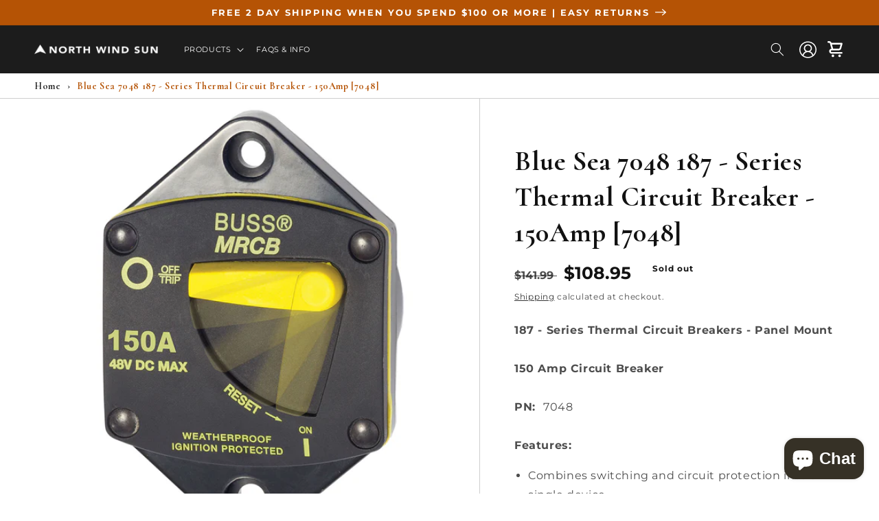

--- FILE ---
content_type: text/html; charset=utf-8
request_url: https://northwindsun.com/products/blue-sea-7048-187-series-thermal-circuit-breaker-150amp
body_size: 42866
content:
<!doctype html>
<html class="no-js" lang="en">
  <head>

    <!-- Google Tag Manager -->
    <script>(function(w,d,s,l,i){w[l]=w[l]||[];w[l].push({'gtm.start':
    new Date().getTime(),event:'gtm.js'});var f=d.getElementsByTagName(s)[0],
    j=d.createElement(s),dl=l!='dataLayer'?'&l='+l:'';j.async=true;j.src=
    'https://www.googletagmanager.com/gtm.js?id='+i+dl;f.parentNode.insertBefore(j,f);
    })(window,document,'script','dataLayer','GTM-NRGRPCB');</script>
    <!-- End Google Tag Manager -->

    <link rel="stylesheet" href="//northwindsun.com/cdn/shop/t/4/assets/public-custom-v1.css?v=113404894687566612031657747181">
  
    <meta charset="utf-8">
    <meta http-equiv="X-UA-Compatible" content="IE=edge">
    <meta name="viewport" content="width=device-width,initial-scale=1">
    <meta name="theme-color" content="">
    <link rel="canonical" href="https://northwindsun.com/products/blue-sea-7048-187-series-thermal-circuit-breaker-150amp">
    <link rel="preconnect" href="https://cdn.shopify.com" crossorigin><link rel="icon" type="image/png" href="//northwindsun.com/cdn/shop/files/favicon.png?crop=center&height=32&v=1658416548&width=32"><link rel="preconnect" href="https://fonts.shopifycdn.com" crossorigin><title>
      Blue Sea 7048 187 Series Thermal Circuit Breaker 150Amp 7048
 &ndash; North Wind Sun</title>

    
      <meta name="description" content="Blue Sea 7048 187 Series Thermal Circuit Breaker 150Amp 7048">
    

    

<meta property="og:site_name" content="North Wind Sun">
<meta property="og:url" content="https://northwindsun.com/products/blue-sea-7048-187-series-thermal-circuit-breaker-150amp">
<meta property="og:title" content="Blue Sea 7048 187 Series Thermal Circuit Breaker 150Amp 7048">
<meta property="og:type" content="product">
<meta property="og:description" content="Blue Sea 7048 187 Series Thermal Circuit Breaker 150Amp 7048"><meta property="og:image" content="http://northwindsun.com/cdn/shop/products/CW20533.jpg?v=1746950241">
  <meta property="og:image:secure_url" content="https://northwindsun.com/cdn/shop/products/CW20533.jpg?v=1746950241">
  <meta property="og:image:width" content="1000">
  <meta property="og:image:height" content="1000"><meta property="og:price:amount" content="108.95">
  <meta property="og:price:currency" content="USD"><meta name="twitter:site" content="@North_WindSun"><meta name="twitter:card" content="summary_large_image">
<meta name="twitter:title" content="Blue Sea 7048 187 Series Thermal Circuit Breaker 150Amp 7048">
<meta name="twitter:description" content="Blue Sea 7048 187 Series Thermal Circuit Breaker 150Amp 7048">


    <script src="//northwindsun.com/cdn/shop/t/4/assets/global.js?v=24850326154503943211662156539" defer="defer"></script>
    
    <script>window.performance && window.performance.mark && window.performance.mark('shopify.content_for_header.start');</script><meta name="google-site-verification" content="3PQup0ChnMI952gkgaVBPn0NjEtoQ6X0YmwueIy_QUY">
<meta id="shopify-digital-wallet" name="shopify-digital-wallet" content="/58894745653/digital_wallets/dialog">
<meta name="shopify-checkout-api-token" content="5dbffdd27a3f1298543743546d57d3e5">
<meta id="in-context-paypal-metadata" data-shop-id="58894745653" data-venmo-supported="false" data-environment="production" data-locale="en_US" data-paypal-v4="true" data-currency="USD">
<link rel="alternate" type="application/json+oembed" href="https://northwindsun.com/products/blue-sea-7048-187-series-thermal-circuit-breaker-150amp.oembed">
<script async="async" src="/checkouts/internal/preloads.js?locale=en-US"></script>
<link rel="preconnect" href="https://shop.app" crossorigin="anonymous">
<script async="async" src="https://shop.app/checkouts/internal/preloads.js?locale=en-US&shop_id=58894745653" crossorigin="anonymous"></script>
<script id="apple-pay-shop-capabilities" type="application/json">{"shopId":58894745653,"countryCode":"US","currencyCode":"USD","merchantCapabilities":["supports3DS"],"merchantId":"gid:\/\/shopify\/Shop\/58894745653","merchantName":"North Wind Sun","requiredBillingContactFields":["postalAddress","email","phone"],"requiredShippingContactFields":["postalAddress","email","phone"],"shippingType":"shipping","supportedNetworks":["visa","masterCard","amex","discover","elo","jcb"],"total":{"type":"pending","label":"North Wind Sun","amount":"1.00"},"shopifyPaymentsEnabled":true,"supportsSubscriptions":true}</script>
<script id="shopify-features" type="application/json">{"accessToken":"5dbffdd27a3f1298543743546d57d3e5","betas":["rich-media-storefront-analytics"],"domain":"northwindsun.com","predictiveSearch":true,"shopId":58894745653,"locale":"en"}</script>
<script>var Shopify = Shopify || {};
Shopify.shop = "north-wind-sun-dev.myshopify.com";
Shopify.locale = "en";
Shopify.currency = {"active":"USD","rate":"1.0"};
Shopify.country = "US";
Shopify.theme = {"name":"NWS - Dev","id":125369057333,"schema_name":"Dawn","schema_version":"6.0.2","theme_store_id":887,"role":"main"};
Shopify.theme.handle = "null";
Shopify.theme.style = {"id":null,"handle":null};
Shopify.cdnHost = "northwindsun.com/cdn";
Shopify.routes = Shopify.routes || {};
Shopify.routes.root = "/";</script>
<script type="module">!function(o){(o.Shopify=o.Shopify||{}).modules=!0}(window);</script>
<script>!function(o){function n(){var o=[];function n(){o.push(Array.prototype.slice.apply(arguments))}return n.q=o,n}var t=o.Shopify=o.Shopify||{};t.loadFeatures=n(),t.autoloadFeatures=n()}(window);</script>
<script>
  window.ShopifyPay = window.ShopifyPay || {};
  window.ShopifyPay.apiHost = "shop.app\/pay";
  window.ShopifyPay.redirectState = null;
</script>
<script id="shop-js-analytics" type="application/json">{"pageType":"product"}</script>
<script defer="defer" async type="module" src="//northwindsun.com/cdn/shopifycloud/shop-js/modules/v2/client.init-shop-cart-sync_C5BV16lS.en.esm.js"></script>
<script defer="defer" async type="module" src="//northwindsun.com/cdn/shopifycloud/shop-js/modules/v2/chunk.common_CygWptCX.esm.js"></script>
<script type="module">
  await import("//northwindsun.com/cdn/shopifycloud/shop-js/modules/v2/client.init-shop-cart-sync_C5BV16lS.en.esm.js");
await import("//northwindsun.com/cdn/shopifycloud/shop-js/modules/v2/chunk.common_CygWptCX.esm.js");

  window.Shopify.SignInWithShop?.initShopCartSync?.({"fedCMEnabled":true,"windoidEnabled":true});

</script>
<script defer="defer" async type="module" src="//northwindsun.com/cdn/shopifycloud/shop-js/modules/v2/client.payment-terms_CZxnsJam.en.esm.js"></script>
<script defer="defer" async type="module" src="//northwindsun.com/cdn/shopifycloud/shop-js/modules/v2/chunk.common_CygWptCX.esm.js"></script>
<script defer="defer" async type="module" src="//northwindsun.com/cdn/shopifycloud/shop-js/modules/v2/chunk.modal_D71HUcav.esm.js"></script>
<script type="module">
  await import("//northwindsun.com/cdn/shopifycloud/shop-js/modules/v2/client.payment-terms_CZxnsJam.en.esm.js");
await import("//northwindsun.com/cdn/shopifycloud/shop-js/modules/v2/chunk.common_CygWptCX.esm.js");
await import("//northwindsun.com/cdn/shopifycloud/shop-js/modules/v2/chunk.modal_D71HUcav.esm.js");

  
</script>
<script>
  window.Shopify = window.Shopify || {};
  if (!window.Shopify.featureAssets) window.Shopify.featureAssets = {};
  window.Shopify.featureAssets['shop-js'] = {"shop-cart-sync":["modules/v2/client.shop-cart-sync_ZFArdW7E.en.esm.js","modules/v2/chunk.common_CygWptCX.esm.js"],"init-fed-cm":["modules/v2/client.init-fed-cm_CmiC4vf6.en.esm.js","modules/v2/chunk.common_CygWptCX.esm.js"],"shop-button":["modules/v2/client.shop-button_tlx5R9nI.en.esm.js","modules/v2/chunk.common_CygWptCX.esm.js"],"shop-cash-offers":["modules/v2/client.shop-cash-offers_DOA2yAJr.en.esm.js","modules/v2/chunk.common_CygWptCX.esm.js","modules/v2/chunk.modal_D71HUcav.esm.js"],"init-windoid":["modules/v2/client.init-windoid_sURxWdc1.en.esm.js","modules/v2/chunk.common_CygWptCX.esm.js"],"shop-toast-manager":["modules/v2/client.shop-toast-manager_ClPi3nE9.en.esm.js","modules/v2/chunk.common_CygWptCX.esm.js"],"init-shop-email-lookup-coordinator":["modules/v2/client.init-shop-email-lookup-coordinator_B8hsDcYM.en.esm.js","modules/v2/chunk.common_CygWptCX.esm.js"],"init-shop-cart-sync":["modules/v2/client.init-shop-cart-sync_C5BV16lS.en.esm.js","modules/v2/chunk.common_CygWptCX.esm.js"],"avatar":["modules/v2/client.avatar_BTnouDA3.en.esm.js"],"pay-button":["modules/v2/client.pay-button_FdsNuTd3.en.esm.js","modules/v2/chunk.common_CygWptCX.esm.js"],"init-customer-accounts":["modules/v2/client.init-customer-accounts_DxDtT_ad.en.esm.js","modules/v2/client.shop-login-button_C5VAVYt1.en.esm.js","modules/v2/chunk.common_CygWptCX.esm.js","modules/v2/chunk.modal_D71HUcav.esm.js"],"init-shop-for-new-customer-accounts":["modules/v2/client.init-shop-for-new-customer-accounts_ChsxoAhi.en.esm.js","modules/v2/client.shop-login-button_C5VAVYt1.en.esm.js","modules/v2/chunk.common_CygWptCX.esm.js","modules/v2/chunk.modal_D71HUcav.esm.js"],"shop-login-button":["modules/v2/client.shop-login-button_C5VAVYt1.en.esm.js","modules/v2/chunk.common_CygWptCX.esm.js","modules/v2/chunk.modal_D71HUcav.esm.js"],"init-customer-accounts-sign-up":["modules/v2/client.init-customer-accounts-sign-up_CPSyQ0Tj.en.esm.js","modules/v2/client.shop-login-button_C5VAVYt1.en.esm.js","modules/v2/chunk.common_CygWptCX.esm.js","modules/v2/chunk.modal_D71HUcav.esm.js"],"shop-follow-button":["modules/v2/client.shop-follow-button_Cva4Ekp9.en.esm.js","modules/v2/chunk.common_CygWptCX.esm.js","modules/v2/chunk.modal_D71HUcav.esm.js"],"checkout-modal":["modules/v2/client.checkout-modal_BPM8l0SH.en.esm.js","modules/v2/chunk.common_CygWptCX.esm.js","modules/v2/chunk.modal_D71HUcav.esm.js"],"lead-capture":["modules/v2/client.lead-capture_Bi8yE_yS.en.esm.js","modules/v2/chunk.common_CygWptCX.esm.js","modules/v2/chunk.modal_D71HUcav.esm.js"],"shop-login":["modules/v2/client.shop-login_D6lNrXab.en.esm.js","modules/v2/chunk.common_CygWptCX.esm.js","modules/v2/chunk.modal_D71HUcav.esm.js"],"payment-terms":["modules/v2/client.payment-terms_CZxnsJam.en.esm.js","modules/v2/chunk.common_CygWptCX.esm.js","modules/v2/chunk.modal_D71HUcav.esm.js"]};
</script>
<script>(function() {
  var isLoaded = false;
  function asyncLoad() {
    if (isLoaded) return;
    isLoaded = true;
    var urls = ["https:\/\/platform-api.sharethis.com\/js\/sharethis.js?shop=north-wind-sun-dev.myshopify.com#property=62cdac0a6da8ae001916fd45\u0026product=inline-share-buttons\u0026ver=1658418113"];
    for (var i = 0; i < urls.length; i++) {
      var s = document.createElement('script');
      s.type = 'text/javascript';
      s.async = true;
      s.src = urls[i];
      var x = document.getElementsByTagName('script')[0];
      x.parentNode.insertBefore(s, x);
    }
  };
  if(window.attachEvent) {
    window.attachEvent('onload', asyncLoad);
  } else {
    window.addEventListener('load', asyncLoad, false);
  }
})();</script>
<script id="__st">var __st={"a":58894745653,"offset":-21600,"reqid":"38ea27e3-2deb-49df-bcbd-4a1768c523a6-1768719055","pageurl":"northwindsun.com\/products\/blue-sea-7048-187-series-thermal-circuit-breaker-150amp","u":"270b232b63ce","p":"product","rtyp":"product","rid":7000664408117};</script>
<script>window.ShopifyPaypalV4VisibilityTracking = true;</script>
<script id="captcha-bootstrap">!function(){'use strict';const t='contact',e='account',n='new_comment',o=[[t,t],['blogs',n],['comments',n],[t,'customer']],c=[[e,'customer_login'],[e,'guest_login'],[e,'recover_customer_password'],[e,'create_customer']],r=t=>t.map((([t,e])=>`form[action*='/${t}']:not([data-nocaptcha='true']) input[name='form_type'][value='${e}']`)).join(','),a=t=>()=>t?[...document.querySelectorAll(t)].map((t=>t.form)):[];function s(){const t=[...o],e=r(t);return a(e)}const i='password',u='form_key',d=['recaptcha-v3-token','g-recaptcha-response','h-captcha-response',i],f=()=>{try{return window.sessionStorage}catch{return}},m='__shopify_v',_=t=>t.elements[u];function p(t,e,n=!1){try{const o=window.sessionStorage,c=JSON.parse(o.getItem(e)),{data:r}=function(t){const{data:e,action:n}=t;return t[m]||n?{data:e,action:n}:{data:t,action:n}}(c);for(const[e,n]of Object.entries(r))t.elements[e]&&(t.elements[e].value=n);n&&o.removeItem(e)}catch(o){console.error('form repopulation failed',{error:o})}}const l='form_type',E='cptcha';function T(t){t.dataset[E]=!0}const w=window,h=w.document,L='Shopify',v='ce_forms',y='captcha';let A=!1;((t,e)=>{const n=(g='f06e6c50-85a8-45c8-87d0-21a2b65856fe',I='https://cdn.shopify.com/shopifycloud/storefront-forms-hcaptcha/ce_storefront_forms_captcha_hcaptcha.v1.5.2.iife.js',D={infoText:'Protected by hCaptcha',privacyText:'Privacy',termsText:'Terms'},(t,e,n)=>{const o=w[L][v],c=o.bindForm;if(c)return c(t,g,e,D).then(n);var r;o.q.push([[t,g,e,D],n]),r=I,A||(h.body.append(Object.assign(h.createElement('script'),{id:'captcha-provider',async:!0,src:r})),A=!0)});var g,I,D;w[L]=w[L]||{},w[L][v]=w[L][v]||{},w[L][v].q=[],w[L][y]=w[L][y]||{},w[L][y].protect=function(t,e){n(t,void 0,e),T(t)},Object.freeze(w[L][y]),function(t,e,n,w,h,L){const[v,y,A,g]=function(t,e,n){const i=e?o:[],u=t?c:[],d=[...i,...u],f=r(d),m=r(i),_=r(d.filter((([t,e])=>n.includes(e))));return[a(f),a(m),a(_),s()]}(w,h,L),I=t=>{const e=t.target;return e instanceof HTMLFormElement?e:e&&e.form},D=t=>v().includes(t);t.addEventListener('submit',(t=>{const e=I(t);if(!e)return;const n=D(e)&&!e.dataset.hcaptchaBound&&!e.dataset.recaptchaBound,o=_(e),c=g().includes(e)&&(!o||!o.value);(n||c)&&t.preventDefault(),c&&!n&&(function(t){try{if(!f())return;!function(t){const e=f();if(!e)return;const n=_(t);if(!n)return;const o=n.value;o&&e.removeItem(o)}(t);const e=Array.from(Array(32),(()=>Math.random().toString(36)[2])).join('');!function(t,e){_(t)||t.append(Object.assign(document.createElement('input'),{type:'hidden',name:u})),t.elements[u].value=e}(t,e),function(t,e){const n=f();if(!n)return;const o=[...t.querySelectorAll(`input[type='${i}']`)].map((({name:t})=>t)),c=[...d,...o],r={};for(const[a,s]of new FormData(t).entries())c.includes(a)||(r[a]=s);n.setItem(e,JSON.stringify({[m]:1,action:t.action,data:r}))}(t,e)}catch(e){console.error('failed to persist form',e)}}(e),e.submit())}));const S=(t,e)=>{t&&!t.dataset[E]&&(n(t,e.some((e=>e===t))),T(t))};for(const o of['focusin','change'])t.addEventListener(o,(t=>{const e=I(t);D(e)&&S(e,y())}));const B=e.get('form_key'),M=e.get(l),P=B&&M;t.addEventListener('DOMContentLoaded',(()=>{const t=y();if(P)for(const e of t)e.elements[l].value===M&&p(e,B);[...new Set([...A(),...v().filter((t=>'true'===t.dataset.shopifyCaptcha))])].forEach((e=>S(e,t)))}))}(h,new URLSearchParams(w.location.search),n,t,e,['guest_login'])})(!0,!0)}();</script>
<script integrity="sha256-4kQ18oKyAcykRKYeNunJcIwy7WH5gtpwJnB7kiuLZ1E=" data-source-attribution="shopify.loadfeatures" defer="defer" src="//northwindsun.com/cdn/shopifycloud/storefront/assets/storefront/load_feature-a0a9edcb.js" crossorigin="anonymous"></script>
<script crossorigin="anonymous" defer="defer" src="//northwindsun.com/cdn/shopifycloud/storefront/assets/shopify_pay/storefront-65b4c6d7.js?v=20250812"></script>
<script data-source-attribution="shopify.dynamic_checkout.dynamic.init">var Shopify=Shopify||{};Shopify.PaymentButton=Shopify.PaymentButton||{isStorefrontPortableWallets:!0,init:function(){window.Shopify.PaymentButton.init=function(){};var t=document.createElement("script");t.src="https://northwindsun.com/cdn/shopifycloud/portable-wallets/latest/portable-wallets.en.js",t.type="module",document.head.appendChild(t)}};
</script>
<script data-source-attribution="shopify.dynamic_checkout.buyer_consent">
  function portableWalletsHideBuyerConsent(e){var t=document.getElementById("shopify-buyer-consent"),n=document.getElementById("shopify-subscription-policy-button");t&&n&&(t.classList.add("hidden"),t.setAttribute("aria-hidden","true"),n.removeEventListener("click",e))}function portableWalletsShowBuyerConsent(e){var t=document.getElementById("shopify-buyer-consent"),n=document.getElementById("shopify-subscription-policy-button");t&&n&&(t.classList.remove("hidden"),t.removeAttribute("aria-hidden"),n.addEventListener("click",e))}window.Shopify?.PaymentButton&&(window.Shopify.PaymentButton.hideBuyerConsent=portableWalletsHideBuyerConsent,window.Shopify.PaymentButton.showBuyerConsent=portableWalletsShowBuyerConsent);
</script>
<script>
  function portableWalletsCleanup(e){e&&e.src&&console.error("Failed to load portable wallets script "+e.src);var t=document.querySelectorAll("shopify-accelerated-checkout .shopify-payment-button__skeleton, shopify-accelerated-checkout-cart .wallet-cart-button__skeleton"),e=document.getElementById("shopify-buyer-consent");for(let e=0;e<t.length;e++)t[e].remove();e&&e.remove()}function portableWalletsNotLoadedAsModule(e){e instanceof ErrorEvent&&"string"==typeof e.message&&e.message.includes("import.meta")&&"string"==typeof e.filename&&e.filename.includes("portable-wallets")&&(window.removeEventListener("error",portableWalletsNotLoadedAsModule),window.Shopify.PaymentButton.failedToLoad=e,"loading"===document.readyState?document.addEventListener("DOMContentLoaded",window.Shopify.PaymentButton.init):window.Shopify.PaymentButton.init())}window.addEventListener("error",portableWalletsNotLoadedAsModule);
</script>

<script type="module" src="https://northwindsun.com/cdn/shopifycloud/portable-wallets/latest/portable-wallets.en.js" onError="portableWalletsCleanup(this)" crossorigin="anonymous"></script>
<script nomodule>
  document.addEventListener("DOMContentLoaded", portableWalletsCleanup);
</script>

<link id="shopify-accelerated-checkout-styles" rel="stylesheet" media="screen" href="https://northwindsun.com/cdn/shopifycloud/portable-wallets/latest/accelerated-checkout-backwards-compat.css" crossorigin="anonymous">
<style id="shopify-accelerated-checkout-cart">
        #shopify-buyer-consent {
  margin-top: 1em;
  display: inline-block;
  width: 100%;
}

#shopify-buyer-consent.hidden {
  display: none;
}

#shopify-subscription-policy-button {
  background: none;
  border: none;
  padding: 0;
  text-decoration: underline;
  font-size: inherit;
  cursor: pointer;
}

#shopify-subscription-policy-button::before {
  box-shadow: none;
}

      </style>
<script id="sections-script" data-sections="product-recommendations,header,footer" defer="defer" src="//northwindsun.com/cdn/shop/t/4/compiled_assets/scripts.js?8786"></script>
<script>window.performance && window.performance.mark && window.performance.mark('shopify.content_for_header.end');</script>


    <style data-shopify>
      @font-face {
  font-family: Montserrat;
  font-weight: 400;
  font-style: normal;
  font-display: swap;
  src: url("//northwindsun.com/cdn/fonts/montserrat/montserrat_n4.81949fa0ac9fd2021e16436151e8eaa539321637.woff2") format("woff2"),
       url("//northwindsun.com/cdn/fonts/montserrat/montserrat_n4.a6c632ca7b62da89c3594789ba828388aac693fe.woff") format("woff");
}

      @font-face {
  font-family: Montserrat;
  font-weight: 700;
  font-style: normal;
  font-display: swap;
  src: url("//northwindsun.com/cdn/fonts/montserrat/montserrat_n7.3c434e22befd5c18a6b4afadb1e3d77c128c7939.woff2") format("woff2"),
       url("//northwindsun.com/cdn/fonts/montserrat/montserrat_n7.5d9fa6e2cae713c8fb539a9876489d86207fe957.woff") format("woff");
}

      @font-face {
  font-family: Montserrat;
  font-weight: 400;
  font-style: italic;
  font-display: swap;
  src: url("//northwindsun.com/cdn/fonts/montserrat/montserrat_i4.5a4ea298b4789e064f62a29aafc18d41f09ae59b.woff2") format("woff2"),
       url("//northwindsun.com/cdn/fonts/montserrat/montserrat_i4.072b5869c5e0ed5b9d2021e4c2af132e16681ad2.woff") format("woff");
}

      @font-face {
  font-family: Montserrat;
  font-weight: 700;
  font-style: italic;
  font-display: swap;
  src: url("//northwindsun.com/cdn/fonts/montserrat/montserrat_i7.a0d4a463df4f146567d871890ffb3c80408e7732.woff2") format("woff2"),
       url("//northwindsun.com/cdn/fonts/montserrat/montserrat_i7.f6ec9f2a0681acc6f8152c40921d2a4d2e1a2c78.woff") format("woff");
}

      @font-face {
  font-family: Assistant;
  font-weight: 400;
  font-style: normal;
  font-display: swap;
  src: url("//northwindsun.com/cdn/fonts/assistant/assistant_n4.9120912a469cad1cc292572851508ca49d12e768.woff2") format("woff2"),
       url("//northwindsun.com/cdn/fonts/assistant/assistant_n4.6e9875ce64e0fefcd3f4446b7ec9036b3ddd2985.woff") format("woff");
}


      :root {
        --font-body-family: Montserrat, sans-serif;
        --font-body-style: normal;
        --font-body-weight: 400;
        --font-body-weight-bold: 700;

        --font-heading-family: Assistant, sans-serif;
        --font-heading-style: normal;
        --font-heading-weight: 400;

        --font-body-scale: 1.0;
        --font-heading-scale: 1.0;

        --color-base-text: 18, 18, 18;
        --color-shadow: 18, 18, 18;
        --color-base-background-1: 255, 255, 255;
        --color-base-background-2: 243, 243, 243;
        --color-base-solid-button-labels: 255, 255, 255;
        --color-base-outline-button-labels: 18, 18, 18;
        --color-base-accent-1: 181, 83, 5;
        --color-base-accent-2: 51, 79, 180;
        --payment-terms-background-color: #ffffff;

        --gradient-base-background-1: #ffffff;
        --gradient-base-background-2: #f3f3f3;
        --gradient-base-accent-1: #b55305;
        --gradient-base-accent-2: #334fb4;

        --media-padding: px;
        --media-border-opacity: 0.05;
        --media-border-width: 1px;
        --media-radius: 0px;
        --media-shadow-opacity: 0.0;
        --media-shadow-horizontal-offset: 0px;
        --media-shadow-vertical-offset: 4px;
        --media-shadow-blur-radius: 5px;
        --media-shadow-visible: 0;

        --page-width: 130rem;
        --page-width-margin: 0rem;

        --card-image-padding: 0.0rem;
        --card-corner-radius: 0.0rem;
        --card-text-alignment: left;
        --card-border-width: 0.0rem;
        --card-border-opacity: 0.1;
        --card-shadow-opacity: 0.0;
        --card-shadow-visible: 0;
        --card-shadow-horizontal-offset: 0.0rem;
        --card-shadow-vertical-offset: 0.4rem;
        --card-shadow-blur-radius: 0.5rem;

        --badge-corner-radius: 4.0rem;

        --popup-border-width: 1px;
        --popup-border-opacity: 0.1;
        --popup-corner-radius: 0px;
        --popup-shadow-opacity: 0.0;
        --popup-shadow-horizontal-offset: 0px;
        --popup-shadow-vertical-offset: 4px;
        --popup-shadow-blur-radius: 5px;

        --drawer-border-width: 1px;
        --drawer-border-opacity: 0.1;
        --drawer-shadow-opacity: 0.0;
        --drawer-shadow-horizontal-offset: 0px;
        --drawer-shadow-vertical-offset: 4px;
        --drawer-shadow-blur-radius: 5px;

        --spacing-sections-desktop: 0px;
        --spacing-sections-mobile: 0px;

        --grid-desktop-vertical-spacing: 20px;
        --grid-desktop-horizontal-spacing: 20px;
        --grid-mobile-vertical-spacing: 10px;
        --grid-mobile-horizontal-spacing: 10px;

        --text-boxes-border-opacity: 0.1;
        --text-boxes-border-width: 0px;
        --text-boxes-radius: 0px;
        --text-boxes-shadow-opacity: 0.0;
        --text-boxes-shadow-visible: 0;
        --text-boxes-shadow-horizontal-offset: 0px;
        --text-boxes-shadow-vertical-offset: 4px;
        --text-boxes-shadow-blur-radius: 5px;

        --buttons-radius: 40px;
        --buttons-radius-outset: 41px;
        --buttons-border-width: 1px;
        --buttons-border-opacity: 1.0;
        --buttons-shadow-opacity: 0.0;
        --buttons-shadow-visible: 0;
        --buttons-shadow-horizontal-offset: 0px;
        --buttons-shadow-vertical-offset: 4px;
        --buttons-shadow-blur-radius: 5px;
        --buttons-border-offset: 0.3px;

        --inputs-radius: 40px;
        --inputs-border-width: 1px;
        --inputs-border-opacity: 0.55;
        --inputs-shadow-opacity: 0.0;
        --inputs-shadow-horizontal-offset: 0px;
        --inputs-margin-offset: 0px;
        --inputs-shadow-vertical-offset: 4px;
        --inputs-shadow-blur-radius: 5px;
        --inputs-radius-outset: 41px;

        --variant-pills-radius: 40px;
        --variant-pills-border-width: 1px;
        --variant-pills-border-opacity: 0.55;
        --variant-pills-shadow-opacity: 0.0;
        --variant-pills-shadow-horizontal-offset: 0px;
        --variant-pills-shadow-vertical-offset: 4px;
        --variant-pills-shadow-blur-radius: 5px;
      }

      *,
      *::before,
      *::after {
        box-sizing: inherit;
      }

      html {
        box-sizing: border-box;
        font-size: calc(var(--font-body-scale) * 62.5%);
        height: 100%;
      }

      body {
        display: grid;
        grid-template-rows: auto auto 1fr auto;
        grid-template-columns: 100%;
        min-height: 100%;
        margin: 0;
        font-size: 1.5rem;
        letter-spacing: 0.06rem;
        line-height: calc(1 + 0.8 / var(--font-body-scale));
        font-family: var(--font-body-family);
        font-style: var(--font-body-style);
        font-weight: var(--font-body-weight);
      }

      @media screen and (min-width: 750px) {
        body {
          font-size: 1.6rem;
        }
      }
    </style>

    <link href="//northwindsun.com/cdn/shop/t/4/assets/base.css?v=114217250498886156221668443776" rel="stylesheet" type="text/css" media="all" />
<link rel="preload" as="font" href="//northwindsun.com/cdn/fonts/montserrat/montserrat_n4.81949fa0ac9fd2021e16436151e8eaa539321637.woff2" type="font/woff2" crossorigin><link rel="preload" as="font" href="//northwindsun.com/cdn/fonts/assistant/assistant_n4.9120912a469cad1cc292572851508ca49d12e768.woff2" type="font/woff2" crossorigin><link rel="stylesheet" href="//northwindsun.com/cdn/shop/t/4/assets/component-predictive-search.css?v=165644661289088488651656953063" media="print" onload="this.media='all'"><script>document.documentElement.className = document.documentElement.className.replace('no-js', 'js');
    if (Shopify.designMode) {
      document.documentElement.classList.add('shopify-design-mode');
    }
    </script>
    <script src="https://code.jquery.com/jquery-3.6.0.min.js" integrity="sha256-/xUj+3OJU5yExlq6GSYGSHk7tPXikynS7ogEvDej/m4=" crossorigin="anonymous"></script>
    
    
<!-- BEGIN app block: shopify://apps/judge-me-reviews/blocks/judgeme_core/61ccd3b1-a9f2-4160-9fe9-4fec8413e5d8 --><!-- Start of Judge.me Core -->






<link rel="dns-prefetch" href="https://cdnwidget.judge.me">
<link rel="dns-prefetch" href="https://cdn.judge.me">
<link rel="dns-prefetch" href="https://cdn1.judge.me">
<link rel="dns-prefetch" href="https://api.judge.me">

<script data-cfasync='false' class='jdgm-settings-script'>window.jdgmSettings={"pagination":5,"disable_web_reviews":false,"badge_no_review_text":"No reviews","badge_n_reviews_text":"{{ n }} review/reviews","hide_badge_preview_if_no_reviews":true,"badge_hide_text":false,"enforce_center_preview_badge":false,"widget_title":"Customer Reviews","widget_open_form_text":"Write a review","widget_close_form_text":"Cancel review","widget_refresh_page_text":"Refresh page","widget_summary_text":"Based on {{ number_of_reviews }} review/reviews","widget_no_review_text":"Be the first to write a review","widget_name_field_text":"Display name","widget_verified_name_field_text":"Verified Name (public)","widget_name_placeholder_text":"Display name","widget_required_field_error_text":"This field is required.","widget_email_field_text":"Email address","widget_verified_email_field_text":"Verified Email (private, can not be edited)","widget_email_placeholder_text":"Your email address","widget_email_field_error_text":"Please enter a valid email address.","widget_rating_field_text":"Rating","widget_review_title_field_text":"Review Title","widget_review_title_placeholder_text":"Give your review a title","widget_review_body_field_text":"Review content","widget_review_body_placeholder_text":"Start writing here...","widget_pictures_field_text":"Picture/Video (optional)","widget_submit_review_text":"Submit Review","widget_submit_verified_review_text":"Submit Verified Review","widget_submit_success_msg_with_auto_publish":"Thank you! Please refresh the page in a few moments to see your review. You can remove or edit your review by logging into \u003ca href='https://judge.me/login' target='_blank' rel='nofollow noopener'\u003eJudge.me\u003c/a\u003e","widget_submit_success_msg_no_auto_publish":"Thank you! Your review will be published as soon as it is approved by the shop admin. You can remove or edit your review by logging into \u003ca href='https://judge.me/login' target='_blank' rel='nofollow noopener'\u003eJudge.me\u003c/a\u003e","widget_show_default_reviews_out_of_total_text":"Showing {{ n_reviews_shown }} out of {{ n_reviews }} reviews.","widget_show_all_link_text":"Show all","widget_show_less_link_text":"Show less","widget_author_said_text":"{{ reviewer_name }} said:","widget_days_text":"{{ n }} days ago","widget_weeks_text":"{{ n }} week/weeks ago","widget_months_text":"{{ n }} month/months ago","widget_years_text":"{{ n }} year/years ago","widget_yesterday_text":"Yesterday","widget_today_text":"Today","widget_replied_text":"\u003e\u003e {{ shop_name }} replied:","widget_read_more_text":"Read more","widget_reviewer_name_as_initial":"","widget_rating_filter_color":"#fbcd0a","widget_rating_filter_see_all_text":"See all reviews","widget_sorting_most_recent_text":"Most Recent","widget_sorting_highest_rating_text":"Highest Rating","widget_sorting_lowest_rating_text":"Lowest Rating","widget_sorting_with_pictures_text":"Only Pictures","widget_sorting_most_helpful_text":"Most Helpful","widget_open_question_form_text":"Ask a question","widget_reviews_subtab_text":"Reviews","widget_questions_subtab_text":"Questions","widget_question_label_text":"Question","widget_answer_label_text":"Answer","widget_question_placeholder_text":"Write your question here","widget_submit_question_text":"Submit Question","widget_question_submit_success_text":"Thank you for your question! We will notify you once it gets answered.","verified_badge_text":"Verified","verified_badge_bg_color":"","verified_badge_text_color":"","verified_badge_placement":"left-of-reviewer-name","widget_review_max_height":"","widget_hide_border":false,"widget_social_share":false,"widget_thumb":false,"widget_review_location_show":false,"widget_location_format":"","all_reviews_include_out_of_store_products":true,"all_reviews_out_of_store_text":"(out of store)","all_reviews_pagination":100,"all_reviews_product_name_prefix_text":"about","enable_review_pictures":true,"enable_question_anwser":false,"widget_theme":"default","review_date_format":"mm/dd/yyyy","default_sort_method":"most-recent","widget_product_reviews_subtab_text":"Product Reviews","widget_shop_reviews_subtab_text":"Shop Reviews","widget_other_products_reviews_text":"Reviews for other products","widget_store_reviews_subtab_text":"Store reviews","widget_no_store_reviews_text":"This store hasn't received any reviews yet","widget_web_restriction_product_reviews_text":"This product hasn't received any reviews yet","widget_no_items_text":"No items found","widget_show_more_text":"Show more","widget_write_a_store_review_text":"Write a Store Review","widget_other_languages_heading":"Reviews in Other Languages","widget_translate_review_text":"Translate review to {{ language }}","widget_translating_review_text":"Translating...","widget_show_original_translation_text":"Show original ({{ language }})","widget_translate_review_failed_text":"Review couldn't be translated.","widget_translate_review_retry_text":"Retry","widget_translate_review_try_again_later_text":"Try again later","show_product_url_for_grouped_product":false,"widget_sorting_pictures_first_text":"Pictures First","show_pictures_on_all_rev_page_mobile":false,"show_pictures_on_all_rev_page_desktop":false,"floating_tab_hide_mobile_install_preference":false,"floating_tab_button_name":"★ Reviews","floating_tab_title":"Let customers speak for us","floating_tab_button_color":"","floating_tab_button_background_color":"","floating_tab_url":"","floating_tab_url_enabled":false,"floating_tab_tab_style":"text","all_reviews_text_badge_text":"Customers rate us {{ shop.metafields.judgeme.all_reviews_rating | round: 1 }}/5 based on {{ shop.metafields.judgeme.all_reviews_count }} reviews.","all_reviews_text_badge_text_branded_style":"{{ shop.metafields.judgeme.all_reviews_rating | round: 1 }} out of 5 stars based on {{ shop.metafields.judgeme.all_reviews_count }} reviews","is_all_reviews_text_badge_a_link":false,"show_stars_for_all_reviews_text_badge":false,"all_reviews_text_badge_url":"","all_reviews_text_style":"text","all_reviews_text_color_style":"judgeme_brand_color","all_reviews_text_color":"#108474","all_reviews_text_show_jm_brand":true,"featured_carousel_show_header":true,"featured_carousel_title":"Let customers speak for us","testimonials_carousel_title":"Customers are saying","videos_carousel_title":"Real customer stories","cards_carousel_title":"Customers are saying","featured_carousel_count_text":"from {{ n }} reviews","featured_carousel_add_link_to_all_reviews_page":false,"featured_carousel_url":"","featured_carousel_show_images":true,"featured_carousel_autoslide_interval":5,"featured_carousel_arrows_on_the_sides":false,"featured_carousel_height":250,"featured_carousel_width":80,"featured_carousel_image_size":0,"featured_carousel_image_height":250,"featured_carousel_arrow_color":"#eeeeee","verified_count_badge_style":"vintage","verified_count_badge_orientation":"horizontal","verified_count_badge_color_style":"judgeme_brand_color","verified_count_badge_color":"#108474","is_verified_count_badge_a_link":false,"verified_count_badge_url":"","verified_count_badge_show_jm_brand":true,"widget_rating_preset_default":5,"widget_first_sub_tab":"product-reviews","widget_show_histogram":true,"widget_histogram_use_custom_color":false,"widget_pagination_use_custom_color":false,"widget_star_use_custom_color":false,"widget_verified_badge_use_custom_color":false,"widget_write_review_use_custom_color":false,"picture_reminder_submit_button":"Upload Pictures","enable_review_videos":false,"mute_video_by_default":false,"widget_sorting_videos_first_text":"Videos First","widget_review_pending_text":"Pending","featured_carousel_items_for_large_screen":3,"social_share_options_order":"Facebook,Twitter","remove_microdata_snippet":true,"disable_json_ld":false,"enable_json_ld_products":false,"preview_badge_show_question_text":false,"preview_badge_no_question_text":"No questions","preview_badge_n_question_text":"{{ number_of_questions }} question/questions","qa_badge_show_icon":false,"qa_badge_position":"same-row","remove_judgeme_branding":false,"widget_add_search_bar":false,"widget_search_bar_placeholder":"Search","widget_sorting_verified_only_text":"Verified only","featured_carousel_theme":"default","featured_carousel_show_rating":true,"featured_carousel_show_title":true,"featured_carousel_show_body":true,"featured_carousel_show_date":false,"featured_carousel_show_reviewer":true,"featured_carousel_show_product":false,"featured_carousel_header_background_color":"#108474","featured_carousel_header_text_color":"#ffffff","featured_carousel_name_product_separator":"reviewed","featured_carousel_full_star_background":"#108474","featured_carousel_empty_star_background":"#dadada","featured_carousel_vertical_theme_background":"#f9fafb","featured_carousel_verified_badge_enable":false,"featured_carousel_verified_badge_color":"#108474","featured_carousel_border_style":"round","featured_carousel_review_line_length_limit":3,"featured_carousel_more_reviews_button_text":"Read more reviews","featured_carousel_view_product_button_text":"View product","all_reviews_page_load_reviews_on":"scroll","all_reviews_page_load_more_text":"Load More Reviews","disable_fb_tab_reviews":false,"enable_ajax_cdn_cache":false,"widget_public_name_text":"displayed publicly like","default_reviewer_name":"John Smith","default_reviewer_name_has_non_latin":true,"widget_reviewer_anonymous":"Anonymous","medals_widget_title":"Judge.me Review Medals","medals_widget_background_color":"#f9fafb","medals_widget_position":"footer_all_pages","medals_widget_border_color":"#f9fafb","medals_widget_verified_text_position":"left","medals_widget_use_monochromatic_version":false,"medals_widget_elements_color":"#108474","show_reviewer_avatar":true,"widget_invalid_yt_video_url_error_text":"Not a YouTube video URL","widget_max_length_field_error_text":"Please enter no more than {0} characters.","widget_show_country_flag":false,"widget_show_collected_via_shop_app":true,"widget_verified_by_shop_badge_style":"light","widget_verified_by_shop_text":"Verified by Shop","widget_show_photo_gallery":false,"widget_load_with_code_splitting":true,"widget_ugc_install_preference":false,"widget_ugc_title":"Made by us, Shared by you","widget_ugc_subtitle":"Tag us to see your picture featured in our page","widget_ugc_arrows_color":"#ffffff","widget_ugc_primary_button_text":"Buy Now","widget_ugc_primary_button_background_color":"#108474","widget_ugc_primary_button_text_color":"#ffffff","widget_ugc_primary_button_border_width":"0","widget_ugc_primary_button_border_style":"none","widget_ugc_primary_button_border_color":"#108474","widget_ugc_primary_button_border_radius":"25","widget_ugc_secondary_button_text":"Load More","widget_ugc_secondary_button_background_color":"#ffffff","widget_ugc_secondary_button_text_color":"#108474","widget_ugc_secondary_button_border_width":"2","widget_ugc_secondary_button_border_style":"solid","widget_ugc_secondary_button_border_color":"#108474","widget_ugc_secondary_button_border_radius":"25","widget_ugc_reviews_button_text":"View Reviews","widget_ugc_reviews_button_background_color":"#ffffff","widget_ugc_reviews_button_text_color":"#108474","widget_ugc_reviews_button_border_width":"2","widget_ugc_reviews_button_border_style":"solid","widget_ugc_reviews_button_border_color":"#108474","widget_ugc_reviews_button_border_radius":"25","widget_ugc_reviews_button_link_to":"judgeme-reviews-page","widget_ugc_show_post_date":true,"widget_ugc_max_width":"800","widget_rating_metafield_value_type":true,"widget_primary_color":"#108474","widget_enable_secondary_color":false,"widget_secondary_color":"#edf5f5","widget_summary_average_rating_text":"{{ average_rating }} out of 5","widget_media_grid_title":"Customer photos \u0026 videos","widget_media_grid_see_more_text":"See more","widget_round_style":false,"widget_show_product_medals":true,"widget_verified_by_judgeme_text":"Verified by Judge.me","widget_show_store_medals":true,"widget_verified_by_judgeme_text_in_store_medals":"Verified by Judge.me","widget_media_field_exceed_quantity_message":"Sorry, we can only accept {{ max_media }} for one review.","widget_media_field_exceed_limit_message":"{{ file_name }} is too large, please select a {{ media_type }} less than {{ size_limit }}MB.","widget_review_submitted_text":"Review Submitted!","widget_question_submitted_text":"Question Submitted!","widget_close_form_text_question":"Cancel","widget_write_your_answer_here_text":"Write your answer here","widget_enabled_branded_link":true,"widget_show_collected_by_judgeme":false,"widget_reviewer_name_color":"","widget_write_review_text_color":"","widget_write_review_bg_color":"","widget_collected_by_judgeme_text":"collected by Judge.me","widget_pagination_type":"standard","widget_load_more_text":"Load More","widget_load_more_color":"#108474","widget_full_review_text":"Full Review","widget_read_more_reviews_text":"Read More Reviews","widget_read_questions_text":"Read Questions","widget_questions_and_answers_text":"Questions \u0026 Answers","widget_verified_by_text":"Verified by","widget_verified_text":"Verified","widget_number_of_reviews_text":"{{ number_of_reviews }} reviews","widget_back_button_text":"Back","widget_next_button_text":"Next","widget_custom_forms_filter_button":"Filters","custom_forms_style":"vertical","widget_show_review_information":false,"how_reviews_are_collected":"How reviews are collected?","widget_show_review_keywords":false,"widget_gdpr_statement":"How we use your data: We'll only contact you about the review you left, and only if necessary. By submitting your review, you agree to Judge.me's \u003ca href='https://judge.me/terms' target='_blank' rel='nofollow noopener'\u003eterms\u003c/a\u003e, \u003ca href='https://judge.me/privacy' target='_blank' rel='nofollow noopener'\u003eprivacy\u003c/a\u003e and \u003ca href='https://judge.me/content-policy' target='_blank' rel='nofollow noopener'\u003econtent\u003c/a\u003e policies.","widget_multilingual_sorting_enabled":false,"widget_translate_review_content_enabled":false,"widget_translate_review_content_method":"manual","popup_widget_review_selection":"automatically_with_pictures","popup_widget_round_border_style":true,"popup_widget_show_title":true,"popup_widget_show_body":true,"popup_widget_show_reviewer":false,"popup_widget_show_product":true,"popup_widget_show_pictures":true,"popup_widget_use_review_picture":true,"popup_widget_show_on_home_page":true,"popup_widget_show_on_product_page":true,"popup_widget_show_on_collection_page":true,"popup_widget_show_on_cart_page":true,"popup_widget_position":"bottom_left","popup_widget_first_review_delay":5,"popup_widget_duration":5,"popup_widget_interval":5,"popup_widget_review_count":5,"popup_widget_hide_on_mobile":true,"review_snippet_widget_round_border_style":true,"review_snippet_widget_card_color":"#FFFFFF","review_snippet_widget_slider_arrows_background_color":"#FFFFFF","review_snippet_widget_slider_arrows_color":"#000000","review_snippet_widget_star_color":"#108474","show_product_variant":false,"all_reviews_product_variant_label_text":"Variant: ","widget_show_verified_branding":false,"widget_ai_summary_title":"Customers say","widget_ai_summary_disclaimer":"AI-powered review summary based on recent customer reviews","widget_show_ai_summary":false,"widget_show_ai_summary_bg":false,"widget_show_review_title_input":true,"redirect_reviewers_invited_via_email":"review_widget","request_store_review_after_product_review":false,"request_review_other_products_in_order":false,"review_form_color_scheme":"default","review_form_corner_style":"square","review_form_star_color":{},"review_form_text_color":"#333333","review_form_background_color":"#ffffff","review_form_field_background_color":"#fafafa","review_form_button_color":{},"review_form_button_text_color":"#ffffff","review_form_modal_overlay_color":"#000000","review_content_screen_title_text":"How would you rate this product?","review_content_introduction_text":"We would love it if you would share a bit about your experience.","store_review_form_title_text":"How would you rate this store?","store_review_form_introduction_text":"We would love it if you would share a bit about your experience.","show_review_guidance_text":true,"one_star_review_guidance_text":"Poor","five_star_review_guidance_text":"Great","customer_information_screen_title_text":"About you","customer_information_introduction_text":"Please tell us more about you.","custom_questions_screen_title_text":"Your experience in more detail","custom_questions_introduction_text":"Here are a few questions to help us understand more about your experience.","review_submitted_screen_title_text":"Thanks for your review!","review_submitted_screen_thank_you_text":"We are processing it and it will appear on the store soon.","review_submitted_screen_email_verification_text":"Please confirm your email by clicking the link we just sent you. This helps us keep reviews authentic.","review_submitted_request_store_review_text":"Would you like to share your experience of shopping with us?","review_submitted_review_other_products_text":"Would you like to review these products?","store_review_screen_title_text":"Would you like to share your experience of shopping with us?","store_review_introduction_text":"We value your feedback and use it to improve. Please share any thoughts or suggestions you have.","reviewer_media_screen_title_picture_text":"Share a picture","reviewer_media_introduction_picture_text":"Upload a photo to support your review.","reviewer_media_screen_title_video_text":"Share a video","reviewer_media_introduction_video_text":"Upload a video to support your review.","reviewer_media_screen_title_picture_or_video_text":"Share a picture or video","reviewer_media_introduction_picture_or_video_text":"Upload a photo or video to support your review.","reviewer_media_youtube_url_text":"Paste your Youtube URL here","advanced_settings_next_step_button_text":"Next","advanced_settings_close_review_button_text":"Close","modal_write_review_flow":false,"write_review_flow_required_text":"Required","write_review_flow_privacy_message_text":"We respect your privacy.","write_review_flow_anonymous_text":"Post review as anonymous","write_review_flow_visibility_text":"This won't be visible to other customers.","write_review_flow_multiple_selection_help_text":"Select as many as you like","write_review_flow_single_selection_help_text":"Select one option","write_review_flow_required_field_error_text":"This field is required","write_review_flow_invalid_email_error_text":"Please enter a valid email address","write_review_flow_max_length_error_text":"Max. {{ max_length }} characters.","write_review_flow_media_upload_text":"\u003cb\u003eClick to upload\u003c/b\u003e or drag and drop","write_review_flow_gdpr_statement":"We'll only contact you about your review if necessary. By submitting your review, you agree to our \u003ca href='https://judge.me/terms' target='_blank' rel='nofollow noopener'\u003eterms and conditions\u003c/a\u003e and \u003ca href='https://judge.me/privacy' target='_blank' rel='nofollow noopener'\u003eprivacy policy\u003c/a\u003e.","rating_only_reviews_enabled":false,"show_negative_reviews_help_screen":false,"new_review_flow_help_screen_rating_threshold":3,"negative_review_resolution_screen_title_text":"Tell us more","negative_review_resolution_text":"Your experience matters to us. If there were issues with your purchase, we're here to help. Feel free to reach out to us, we'd love the opportunity to make things right.","negative_review_resolution_button_text":"Contact us","negative_review_resolution_proceed_with_review_text":"Leave a review","negative_review_resolution_subject":"Issue with purchase from {{ shop_name }}.{{ order_name }}","preview_badge_collection_page_install_status":false,"widget_review_custom_css":"","preview_badge_custom_css":"","preview_badge_stars_count":"5-stars","featured_carousel_custom_css":"","floating_tab_custom_css":"","all_reviews_widget_custom_css":"","medals_widget_custom_css":"","verified_badge_custom_css":"","all_reviews_text_custom_css":"","transparency_badges_collected_via_store_invite":false,"transparency_badges_from_another_provider":false,"transparency_badges_collected_from_store_visitor":false,"transparency_badges_collected_by_verified_review_provider":false,"transparency_badges_earned_reward":false,"transparency_badges_collected_via_store_invite_text":"Review collected via store invitation","transparency_badges_from_another_provider_text":"Review collected from another provider","transparency_badges_collected_from_store_visitor_text":"Review collected from a store visitor","transparency_badges_written_in_google_text":"Review written in Google","transparency_badges_written_in_etsy_text":"Review written in Etsy","transparency_badges_written_in_shop_app_text":"Review written in Shop App","transparency_badges_earned_reward_text":"Review earned a reward for future purchase","product_review_widget_per_page":10,"widget_store_review_label_text":"Review about the store","checkout_comment_extension_title_on_product_page":"Customer Comments","checkout_comment_extension_num_latest_comment_show":5,"checkout_comment_extension_format":"name_and_timestamp","checkout_comment_customer_name":"last_initial","checkout_comment_comment_notification":true,"preview_badge_collection_page_install_preference":false,"preview_badge_home_page_install_preference":false,"preview_badge_product_page_install_preference":true,"review_widget_install_preference":"","review_carousel_install_preference":false,"floating_reviews_tab_install_preference":"none","verified_reviews_count_badge_install_preference":false,"all_reviews_text_install_preference":false,"review_widget_best_location":true,"judgeme_medals_install_preference":false,"review_widget_revamp_enabled":false,"review_widget_qna_enabled":false,"review_widget_header_theme":"minimal","review_widget_widget_title_enabled":true,"review_widget_header_text_size":"medium","review_widget_header_text_weight":"regular","review_widget_average_rating_style":"compact","review_widget_bar_chart_enabled":true,"review_widget_bar_chart_type":"numbers","review_widget_bar_chart_style":"standard","review_widget_expanded_media_gallery_enabled":false,"review_widget_reviews_section_theme":"standard","review_widget_image_style":"thumbnails","review_widget_review_image_ratio":"square","review_widget_stars_size":"medium","review_widget_verified_badge":"standard_text","review_widget_review_title_text_size":"medium","review_widget_review_text_size":"medium","review_widget_review_text_length":"medium","review_widget_number_of_columns_desktop":3,"review_widget_carousel_transition_speed":5,"review_widget_custom_questions_answers_display":"always","review_widget_button_text_color":"#FFFFFF","review_widget_text_color":"#000000","review_widget_lighter_text_color":"#7B7B7B","review_widget_corner_styling":"soft","review_widget_review_word_singular":"review","review_widget_review_word_plural":"reviews","review_widget_voting_label":"Helpful?","review_widget_shop_reply_label":"Reply from {{ shop_name }}:","review_widget_filters_title":"Filters","qna_widget_question_word_singular":"Question","qna_widget_question_word_plural":"Questions","qna_widget_answer_reply_label":"Answer from {{ answerer_name }}:","qna_content_screen_title_text":"Ask a question about this product","qna_widget_question_required_field_error_text":"Please enter your question.","qna_widget_flow_gdpr_statement":"We'll only contact you about your question if necessary. By submitting your question, you agree to our \u003ca href='https://judge.me/terms' target='_blank' rel='nofollow noopener'\u003eterms and conditions\u003c/a\u003e and \u003ca href='https://judge.me/privacy' target='_blank' rel='nofollow noopener'\u003eprivacy policy\u003c/a\u003e.","qna_widget_question_submitted_text":"Thanks for your question!","qna_widget_close_form_text_question":"Close","qna_widget_question_submit_success_text":"We’ll notify you by email when your question is answered.","all_reviews_widget_v2025_enabled":false,"all_reviews_widget_v2025_header_theme":"default","all_reviews_widget_v2025_widget_title_enabled":true,"all_reviews_widget_v2025_header_text_size":"medium","all_reviews_widget_v2025_header_text_weight":"regular","all_reviews_widget_v2025_average_rating_style":"compact","all_reviews_widget_v2025_bar_chart_enabled":true,"all_reviews_widget_v2025_bar_chart_type":"numbers","all_reviews_widget_v2025_bar_chart_style":"standard","all_reviews_widget_v2025_expanded_media_gallery_enabled":false,"all_reviews_widget_v2025_show_store_medals":true,"all_reviews_widget_v2025_show_photo_gallery":true,"all_reviews_widget_v2025_show_review_keywords":false,"all_reviews_widget_v2025_show_ai_summary":false,"all_reviews_widget_v2025_show_ai_summary_bg":false,"all_reviews_widget_v2025_add_search_bar":false,"all_reviews_widget_v2025_default_sort_method":"most-recent","all_reviews_widget_v2025_reviews_per_page":10,"all_reviews_widget_v2025_reviews_section_theme":"default","all_reviews_widget_v2025_image_style":"thumbnails","all_reviews_widget_v2025_review_image_ratio":"square","all_reviews_widget_v2025_stars_size":"medium","all_reviews_widget_v2025_verified_badge":"bold_badge","all_reviews_widget_v2025_review_title_text_size":"medium","all_reviews_widget_v2025_review_text_size":"medium","all_reviews_widget_v2025_review_text_length":"medium","all_reviews_widget_v2025_number_of_columns_desktop":3,"all_reviews_widget_v2025_carousel_transition_speed":5,"all_reviews_widget_v2025_custom_questions_answers_display":"always","all_reviews_widget_v2025_show_product_variant":false,"all_reviews_widget_v2025_show_reviewer_avatar":true,"all_reviews_widget_v2025_reviewer_name_as_initial":"","all_reviews_widget_v2025_review_location_show":false,"all_reviews_widget_v2025_location_format":"","all_reviews_widget_v2025_show_country_flag":false,"all_reviews_widget_v2025_verified_by_shop_badge_style":"light","all_reviews_widget_v2025_social_share":false,"all_reviews_widget_v2025_social_share_options_order":"Facebook,Twitter,LinkedIn,Pinterest","all_reviews_widget_v2025_pagination_type":"standard","all_reviews_widget_v2025_button_text_color":"#FFFFFF","all_reviews_widget_v2025_text_color":"#000000","all_reviews_widget_v2025_lighter_text_color":"#7B7B7B","all_reviews_widget_v2025_corner_styling":"soft","all_reviews_widget_v2025_title":"Customer reviews","all_reviews_widget_v2025_ai_summary_title":"Customers say about this store","all_reviews_widget_v2025_no_review_text":"Be the first to write a review","platform":"shopify","branding_url":"https://app.judge.me/reviews","branding_text":"Powered by Judge.me","locale":"en","reply_name":"North Wind Sun","widget_version":"2.1","footer":true,"autopublish":true,"review_dates":true,"enable_custom_form":false,"shop_locale":"en","enable_multi_locales_translations":false,"show_review_title_input":true,"review_verification_email_status":"always","can_be_branded":false,"reply_name_text":"North Wind Sun"};</script> <style class='jdgm-settings-style'>.jdgm-xx{left:0}.jdgm-histogram .jdgm-histogram__bar-content{background:#fbcd0a}.jdgm-histogram .jdgm-histogram__bar:after{background:#fbcd0a}.jdgm-prev-badge[data-average-rating='0.00']{display:none !important}.jdgm-author-all-initials{display:none !important}.jdgm-author-last-initial{display:none !important}.jdgm-rev-widg__title{visibility:hidden}.jdgm-rev-widg__summary-text{visibility:hidden}.jdgm-prev-badge__text{visibility:hidden}.jdgm-rev__replier:before{content:'North Wind Sun'}.jdgm-rev__prod-link-prefix:before{content:'about'}.jdgm-rev__variant-label:before{content:'Variant: '}.jdgm-rev__out-of-store-text:before{content:'(out of store)'}@media only screen and (min-width: 768px){.jdgm-rev__pics .jdgm-rev_all-rev-page-picture-separator,.jdgm-rev__pics .jdgm-rev__product-picture{display:none}}@media only screen and (max-width: 768px){.jdgm-rev__pics .jdgm-rev_all-rev-page-picture-separator,.jdgm-rev__pics .jdgm-rev__product-picture{display:none}}.jdgm-preview-badge[data-template="collection"]{display:none !important}.jdgm-preview-badge[data-template="index"]{display:none !important}.jdgm-verified-count-badget[data-from-snippet="true"]{display:none !important}.jdgm-carousel-wrapper[data-from-snippet="true"]{display:none !important}.jdgm-all-reviews-text[data-from-snippet="true"]{display:none !important}.jdgm-medals-section[data-from-snippet="true"]{display:none !important}.jdgm-ugc-media-wrapper[data-from-snippet="true"]{display:none !important}.jdgm-rev__transparency-badge[data-badge-type="review_collected_via_store_invitation"]{display:none !important}.jdgm-rev__transparency-badge[data-badge-type="review_collected_from_another_provider"]{display:none !important}.jdgm-rev__transparency-badge[data-badge-type="review_collected_from_store_visitor"]{display:none !important}.jdgm-rev__transparency-badge[data-badge-type="review_written_in_etsy"]{display:none !important}.jdgm-rev__transparency-badge[data-badge-type="review_written_in_google_business"]{display:none !important}.jdgm-rev__transparency-badge[data-badge-type="review_written_in_shop_app"]{display:none !important}.jdgm-rev__transparency-badge[data-badge-type="review_earned_for_future_purchase"]{display:none !important}
</style> <style class='jdgm-settings-style'></style>

  
  
  
  <style class='jdgm-miracle-styles'>
  @-webkit-keyframes jdgm-spin{0%{-webkit-transform:rotate(0deg);-ms-transform:rotate(0deg);transform:rotate(0deg)}100%{-webkit-transform:rotate(359deg);-ms-transform:rotate(359deg);transform:rotate(359deg)}}@keyframes jdgm-spin{0%{-webkit-transform:rotate(0deg);-ms-transform:rotate(0deg);transform:rotate(0deg)}100%{-webkit-transform:rotate(359deg);-ms-transform:rotate(359deg);transform:rotate(359deg)}}@font-face{font-family:'JudgemeStar';src:url("[data-uri]") format("woff");font-weight:normal;font-style:normal}.jdgm-star{font-family:'JudgemeStar';display:inline !important;text-decoration:none !important;padding:0 4px 0 0 !important;margin:0 !important;font-weight:bold;opacity:1;-webkit-font-smoothing:antialiased;-moz-osx-font-smoothing:grayscale}.jdgm-star:hover{opacity:1}.jdgm-star:last-of-type{padding:0 !important}.jdgm-star.jdgm--on:before{content:"\e000"}.jdgm-star.jdgm--off:before{content:"\e001"}.jdgm-star.jdgm--half:before{content:"\e002"}.jdgm-widget *{margin:0;line-height:1.4;-webkit-box-sizing:border-box;-moz-box-sizing:border-box;box-sizing:border-box;-webkit-overflow-scrolling:touch}.jdgm-hidden{display:none !important;visibility:hidden !important}.jdgm-temp-hidden{display:none}.jdgm-spinner{width:40px;height:40px;margin:auto;border-radius:50%;border-top:2px solid #eee;border-right:2px solid #eee;border-bottom:2px solid #eee;border-left:2px solid #ccc;-webkit-animation:jdgm-spin 0.8s infinite linear;animation:jdgm-spin 0.8s infinite linear}.jdgm-prev-badge{display:block !important}

</style>


  
  
   


<script data-cfasync='false' class='jdgm-script'>
!function(e){window.jdgm=window.jdgm||{},jdgm.CDN_HOST="https://cdnwidget.judge.me/",jdgm.CDN_HOST_ALT="https://cdn2.judge.me/cdn/widget_frontend/",jdgm.API_HOST="https://api.judge.me/",jdgm.CDN_BASE_URL="https://cdn.shopify.com/extensions/019bc7fe-07a5-7fc5-85e3-4a4175980733/judgeme-extensions-296/assets/",
jdgm.docReady=function(d){(e.attachEvent?"complete"===e.readyState:"loading"!==e.readyState)?
setTimeout(d,0):e.addEventListener("DOMContentLoaded",d)},jdgm.loadCSS=function(d,t,o,a){
!o&&jdgm.loadCSS.requestedUrls.indexOf(d)>=0||(jdgm.loadCSS.requestedUrls.push(d),
(a=e.createElement("link")).rel="stylesheet",a.class="jdgm-stylesheet",a.media="nope!",
a.href=d,a.onload=function(){this.media="all",t&&setTimeout(t)},e.body.appendChild(a))},
jdgm.loadCSS.requestedUrls=[],jdgm.loadJS=function(e,d){var t=new XMLHttpRequest;
t.onreadystatechange=function(){4===t.readyState&&(Function(t.response)(),d&&d(t.response))},
t.open("GET",e),t.onerror=function(){if(e.indexOf(jdgm.CDN_HOST)===0&&jdgm.CDN_HOST_ALT!==jdgm.CDN_HOST){var f=e.replace(jdgm.CDN_HOST,jdgm.CDN_HOST_ALT);jdgm.loadJS(f,d)}},t.send()},jdgm.docReady((function(){(window.jdgmLoadCSS||e.querySelectorAll(
".jdgm-widget, .jdgm-all-reviews-page").length>0)&&(jdgmSettings.widget_load_with_code_splitting?
parseFloat(jdgmSettings.widget_version)>=3?jdgm.loadCSS(jdgm.CDN_HOST+"widget_v3/base.css"):
jdgm.loadCSS(jdgm.CDN_HOST+"widget/base.css"):jdgm.loadCSS(jdgm.CDN_HOST+"shopify_v2.css"),
jdgm.loadJS(jdgm.CDN_HOST+"loa"+"der.js"))}))}(document);
</script>
<noscript><link rel="stylesheet" type="text/css" media="all" href="https://cdnwidget.judge.me/shopify_v2.css"></noscript>

<!-- BEGIN app snippet: theme_fix_tags --><script>
  (function() {
    var jdgmThemeFixes = null;
    if (!jdgmThemeFixes) return;
    var thisThemeFix = jdgmThemeFixes[Shopify.theme.id];
    if (!thisThemeFix) return;

    if (thisThemeFix.html) {
      document.addEventListener("DOMContentLoaded", function() {
        var htmlDiv = document.createElement('div');
        htmlDiv.classList.add('jdgm-theme-fix-html');
        htmlDiv.innerHTML = thisThemeFix.html;
        document.body.append(htmlDiv);
      });
    };

    if (thisThemeFix.css) {
      var styleTag = document.createElement('style');
      styleTag.classList.add('jdgm-theme-fix-style');
      styleTag.innerHTML = thisThemeFix.css;
      document.head.append(styleTag);
    };

    if (thisThemeFix.js) {
      var scriptTag = document.createElement('script');
      scriptTag.classList.add('jdgm-theme-fix-script');
      scriptTag.innerHTML = thisThemeFix.js;
      document.head.append(scriptTag);
    };
  })();
</script>
<!-- END app snippet -->
<!-- End of Judge.me Core -->



<!-- END app block --><script src="https://cdn.shopify.com/extensions/7bc9bb47-adfa-4267-963e-cadee5096caf/inbox-1252/assets/inbox-chat-loader.js" type="text/javascript" defer="defer"></script>
<script src="https://cdn.shopify.com/extensions/019bc7fe-07a5-7fc5-85e3-4a4175980733/judgeme-extensions-296/assets/loader.js" type="text/javascript" defer="defer"></script>
<link href="https://monorail-edge.shopifysvc.com" rel="dns-prefetch">
<script>(function(){if ("sendBeacon" in navigator && "performance" in window) {try {var session_token_from_headers = performance.getEntriesByType('navigation')[0].serverTiming.find(x => x.name == '_s').description;} catch {var session_token_from_headers = undefined;}var session_cookie_matches = document.cookie.match(/_shopify_s=([^;]*)/);var session_token_from_cookie = session_cookie_matches && session_cookie_matches.length === 2 ? session_cookie_matches[1] : "";var session_token = session_token_from_headers || session_token_from_cookie || "";function handle_abandonment_event(e) {var entries = performance.getEntries().filter(function(entry) {return /monorail-edge.shopifysvc.com/.test(entry.name);});if (!window.abandonment_tracked && entries.length === 0) {window.abandonment_tracked = true;var currentMs = Date.now();var navigation_start = performance.timing.navigationStart;var payload = {shop_id: 58894745653,url: window.location.href,navigation_start,duration: currentMs - navigation_start,session_token,page_type: "product"};window.navigator.sendBeacon("https://monorail-edge.shopifysvc.com/v1/produce", JSON.stringify({schema_id: "online_store_buyer_site_abandonment/1.1",payload: payload,metadata: {event_created_at_ms: currentMs,event_sent_at_ms: currentMs}}));}}window.addEventListener('pagehide', handle_abandonment_event);}}());</script>
<script id="web-pixels-manager-setup">(function e(e,d,r,n,o){if(void 0===o&&(o={}),!Boolean(null===(a=null===(i=window.Shopify)||void 0===i?void 0:i.analytics)||void 0===a?void 0:a.replayQueue)){var i,a;window.Shopify=window.Shopify||{};var t=window.Shopify;t.analytics=t.analytics||{};var s=t.analytics;s.replayQueue=[],s.publish=function(e,d,r){return s.replayQueue.push([e,d,r]),!0};try{self.performance.mark("wpm:start")}catch(e){}var l=function(){var e={modern:/Edge?\/(1{2}[4-9]|1[2-9]\d|[2-9]\d{2}|\d{4,})\.\d+(\.\d+|)|Firefox\/(1{2}[4-9]|1[2-9]\d|[2-9]\d{2}|\d{4,})\.\d+(\.\d+|)|Chrom(ium|e)\/(9{2}|\d{3,})\.\d+(\.\d+|)|(Maci|X1{2}).+ Version\/(15\.\d+|(1[6-9]|[2-9]\d|\d{3,})\.\d+)([,.]\d+|)( \(\w+\)|)( Mobile\/\w+|) Safari\/|Chrome.+OPR\/(9{2}|\d{3,})\.\d+\.\d+|(CPU[ +]OS|iPhone[ +]OS|CPU[ +]iPhone|CPU IPhone OS|CPU iPad OS)[ +]+(15[._]\d+|(1[6-9]|[2-9]\d|\d{3,})[._]\d+)([._]\d+|)|Android:?[ /-](13[3-9]|1[4-9]\d|[2-9]\d{2}|\d{4,})(\.\d+|)(\.\d+|)|Android.+Firefox\/(13[5-9]|1[4-9]\d|[2-9]\d{2}|\d{4,})\.\d+(\.\d+|)|Android.+Chrom(ium|e)\/(13[3-9]|1[4-9]\d|[2-9]\d{2}|\d{4,})\.\d+(\.\d+|)|SamsungBrowser\/([2-9]\d|\d{3,})\.\d+/,legacy:/Edge?\/(1[6-9]|[2-9]\d|\d{3,})\.\d+(\.\d+|)|Firefox\/(5[4-9]|[6-9]\d|\d{3,})\.\d+(\.\d+|)|Chrom(ium|e)\/(5[1-9]|[6-9]\d|\d{3,})\.\d+(\.\d+|)([\d.]+$|.*Safari\/(?![\d.]+ Edge\/[\d.]+$))|(Maci|X1{2}).+ Version\/(10\.\d+|(1[1-9]|[2-9]\d|\d{3,})\.\d+)([,.]\d+|)( \(\w+\)|)( Mobile\/\w+|) Safari\/|Chrome.+OPR\/(3[89]|[4-9]\d|\d{3,})\.\d+\.\d+|(CPU[ +]OS|iPhone[ +]OS|CPU[ +]iPhone|CPU IPhone OS|CPU iPad OS)[ +]+(10[._]\d+|(1[1-9]|[2-9]\d|\d{3,})[._]\d+)([._]\d+|)|Android:?[ /-](13[3-9]|1[4-9]\d|[2-9]\d{2}|\d{4,})(\.\d+|)(\.\d+|)|Mobile Safari.+OPR\/([89]\d|\d{3,})\.\d+\.\d+|Android.+Firefox\/(13[5-9]|1[4-9]\d|[2-9]\d{2}|\d{4,})\.\d+(\.\d+|)|Android.+Chrom(ium|e)\/(13[3-9]|1[4-9]\d|[2-9]\d{2}|\d{4,})\.\d+(\.\d+|)|Android.+(UC? ?Browser|UCWEB|U3)[ /]?(15\.([5-9]|\d{2,})|(1[6-9]|[2-9]\d|\d{3,})\.\d+)\.\d+|SamsungBrowser\/(5\.\d+|([6-9]|\d{2,})\.\d+)|Android.+MQ{2}Browser\/(14(\.(9|\d{2,})|)|(1[5-9]|[2-9]\d|\d{3,})(\.\d+|))(\.\d+|)|K[Aa][Ii]OS\/(3\.\d+|([4-9]|\d{2,})\.\d+)(\.\d+|)/},d=e.modern,r=e.legacy,n=navigator.userAgent;return n.match(d)?"modern":n.match(r)?"legacy":"unknown"}(),u="modern"===l?"modern":"legacy",c=(null!=n?n:{modern:"",legacy:""})[u],f=function(e){return[e.baseUrl,"/wpm","/b",e.hashVersion,"modern"===e.buildTarget?"m":"l",".js"].join("")}({baseUrl:d,hashVersion:r,buildTarget:u}),m=function(e){var d=e.version,r=e.bundleTarget,n=e.surface,o=e.pageUrl,i=e.monorailEndpoint;return{emit:function(e){var a=e.status,t=e.errorMsg,s=(new Date).getTime(),l=JSON.stringify({metadata:{event_sent_at_ms:s},events:[{schema_id:"web_pixels_manager_load/3.1",payload:{version:d,bundle_target:r,page_url:o,status:a,surface:n,error_msg:t},metadata:{event_created_at_ms:s}}]});if(!i)return console&&console.warn&&console.warn("[Web Pixels Manager] No Monorail endpoint provided, skipping logging."),!1;try{return self.navigator.sendBeacon.bind(self.navigator)(i,l)}catch(e){}var u=new XMLHttpRequest;try{return u.open("POST",i,!0),u.setRequestHeader("Content-Type","text/plain"),u.send(l),!0}catch(e){return console&&console.warn&&console.warn("[Web Pixels Manager] Got an unhandled error while logging to Monorail."),!1}}}}({version:r,bundleTarget:l,surface:e.surface,pageUrl:self.location.href,monorailEndpoint:e.monorailEndpoint});try{o.browserTarget=l,function(e){var d=e.src,r=e.async,n=void 0===r||r,o=e.onload,i=e.onerror,a=e.sri,t=e.scriptDataAttributes,s=void 0===t?{}:t,l=document.createElement("script"),u=document.querySelector("head"),c=document.querySelector("body");if(l.async=n,l.src=d,a&&(l.integrity=a,l.crossOrigin="anonymous"),s)for(var f in s)if(Object.prototype.hasOwnProperty.call(s,f))try{l.dataset[f]=s[f]}catch(e){}if(o&&l.addEventListener("load",o),i&&l.addEventListener("error",i),u)u.appendChild(l);else{if(!c)throw new Error("Did not find a head or body element to append the script");c.appendChild(l)}}({src:f,async:!0,onload:function(){if(!function(){var e,d;return Boolean(null===(d=null===(e=window.Shopify)||void 0===e?void 0:e.analytics)||void 0===d?void 0:d.initialized)}()){var d=window.webPixelsManager.init(e)||void 0;if(d){var r=window.Shopify.analytics;r.replayQueue.forEach((function(e){var r=e[0],n=e[1],o=e[2];d.publishCustomEvent(r,n,o)})),r.replayQueue=[],r.publish=d.publishCustomEvent,r.visitor=d.visitor,r.initialized=!0}}},onerror:function(){return m.emit({status:"failed",errorMsg:"".concat(f," has failed to load")})},sri:function(e){var d=/^sha384-[A-Za-z0-9+/=]+$/;return"string"==typeof e&&d.test(e)}(c)?c:"",scriptDataAttributes:o}),m.emit({status:"loading"})}catch(e){m.emit({status:"failed",errorMsg:(null==e?void 0:e.message)||"Unknown error"})}}})({shopId: 58894745653,storefrontBaseUrl: "https://northwindsun.com",extensionsBaseUrl: "https://extensions.shopifycdn.com/cdn/shopifycloud/web-pixels-manager",monorailEndpoint: "https://monorail-edge.shopifysvc.com/unstable/produce_batch",surface: "storefront-renderer",enabledBetaFlags: ["2dca8a86"],webPixelsConfigList: [{"id":"947159093","configuration":"{\"webPixelName\":\"Judge.me\"}","eventPayloadVersion":"v1","runtimeContext":"STRICT","scriptVersion":"34ad157958823915625854214640f0bf","type":"APP","apiClientId":683015,"privacyPurposes":["ANALYTICS"],"dataSharingAdjustments":{"protectedCustomerApprovalScopes":["read_customer_email","read_customer_name","read_customer_personal_data","read_customer_phone"]}},{"id":"540508213","configuration":"{\"config\":\"{\\\"pixel_id\\\":\\\"GT-K5LXLXM\\\",\\\"target_country\\\":\\\"US\\\",\\\"gtag_events\\\":[{\\\"type\\\":\\\"purchase\\\",\\\"action_label\\\":\\\"MC-HSYF93YQ5Y\\\"},{\\\"type\\\":\\\"page_view\\\",\\\"action_label\\\":\\\"MC-HSYF93YQ5Y\\\"},{\\\"type\\\":\\\"view_item\\\",\\\"action_label\\\":\\\"MC-HSYF93YQ5Y\\\"}],\\\"enable_monitoring_mode\\\":false}\"}","eventPayloadVersion":"v1","runtimeContext":"OPEN","scriptVersion":"b2a88bafab3e21179ed38636efcd8a93","type":"APP","apiClientId":1780363,"privacyPurposes":[],"dataSharingAdjustments":{"protectedCustomerApprovalScopes":["read_customer_address","read_customer_email","read_customer_name","read_customer_personal_data","read_customer_phone"]}},{"id":"89489461","configuration":"{\"tagID\":\"2613155065477\"}","eventPayloadVersion":"v1","runtimeContext":"STRICT","scriptVersion":"18031546ee651571ed29edbe71a3550b","type":"APP","apiClientId":3009811,"privacyPurposes":["ANALYTICS","MARKETING","SALE_OF_DATA"],"dataSharingAdjustments":{"protectedCustomerApprovalScopes":["read_customer_address","read_customer_email","read_customer_name","read_customer_personal_data","read_customer_phone"]}},{"id":"82051125","eventPayloadVersion":"v1","runtimeContext":"LAX","scriptVersion":"1","type":"CUSTOM","privacyPurposes":["ANALYTICS"],"name":"Google Analytics tag (migrated)"},{"id":"shopify-app-pixel","configuration":"{}","eventPayloadVersion":"v1","runtimeContext":"STRICT","scriptVersion":"0450","apiClientId":"shopify-pixel","type":"APP","privacyPurposes":["ANALYTICS","MARKETING"]},{"id":"shopify-custom-pixel","eventPayloadVersion":"v1","runtimeContext":"LAX","scriptVersion":"0450","apiClientId":"shopify-pixel","type":"CUSTOM","privacyPurposes":["ANALYTICS","MARKETING"]}],isMerchantRequest: false,initData: {"shop":{"name":"North Wind Sun","paymentSettings":{"currencyCode":"USD"},"myshopifyDomain":"north-wind-sun-dev.myshopify.com","countryCode":"US","storefrontUrl":"https:\/\/northwindsun.com"},"customer":null,"cart":null,"checkout":null,"productVariants":[{"price":{"amount":108.95,"currencyCode":"USD"},"product":{"title":"Blue Sea 7048  187 - Series Thermal Circuit Breaker  -  150Amp [7048]","vendor":"Blue Sea Systems","id":"7000664408117","untranslatedTitle":"Blue Sea 7048  187 - Series Thermal Circuit Breaker  -  150Amp [7048]","url":"\/products\/blue-sea-7048-187-series-thermal-circuit-breaker-150amp","type":"Circuit Breakers"},"id":"41522880315445","image":{"src":"\/\/northwindsun.com\/cdn\/shop\/products\/CW20533.jpg?v=1746950241"},"sku":"CWR-20533","title":"Default Title","untranslatedTitle":"Default Title"}],"purchasingCompany":null},},"https://northwindsun.com/cdn","fcfee988w5aeb613cpc8e4bc33m6693e112",{"modern":"","legacy":""},{"shopId":"58894745653","storefrontBaseUrl":"https:\/\/northwindsun.com","extensionBaseUrl":"https:\/\/extensions.shopifycdn.com\/cdn\/shopifycloud\/web-pixels-manager","surface":"storefront-renderer","enabledBetaFlags":"[\"2dca8a86\"]","isMerchantRequest":"false","hashVersion":"fcfee988w5aeb613cpc8e4bc33m6693e112","publish":"custom","events":"[[\"page_viewed\",{}],[\"product_viewed\",{\"productVariant\":{\"price\":{\"amount\":108.95,\"currencyCode\":\"USD\"},\"product\":{\"title\":\"Blue Sea 7048  187 - Series Thermal Circuit Breaker  -  150Amp [7048]\",\"vendor\":\"Blue Sea Systems\",\"id\":\"7000664408117\",\"untranslatedTitle\":\"Blue Sea 7048  187 - Series Thermal Circuit Breaker  -  150Amp [7048]\",\"url\":\"\/products\/blue-sea-7048-187-series-thermal-circuit-breaker-150amp\",\"type\":\"Circuit Breakers\"},\"id\":\"41522880315445\",\"image\":{\"src\":\"\/\/northwindsun.com\/cdn\/shop\/products\/CW20533.jpg?v=1746950241\"},\"sku\":\"CWR-20533\",\"title\":\"Default Title\",\"untranslatedTitle\":\"Default Title\"}}]]"});</script><script>
  window.ShopifyAnalytics = window.ShopifyAnalytics || {};
  window.ShopifyAnalytics.meta = window.ShopifyAnalytics.meta || {};
  window.ShopifyAnalytics.meta.currency = 'USD';
  var meta = {"product":{"id":7000664408117,"gid":"gid:\/\/shopify\/Product\/7000664408117","vendor":"Blue Sea Systems","type":"Circuit Breakers","handle":"blue-sea-7048-187-series-thermal-circuit-breaker-150amp","variants":[{"id":41522880315445,"price":10895,"name":"Blue Sea 7048  187 - Series Thermal Circuit Breaker  -  150Amp [7048]","public_title":null,"sku":"CWR-20533"}],"remote":false},"page":{"pageType":"product","resourceType":"product","resourceId":7000664408117,"requestId":"38ea27e3-2deb-49df-bcbd-4a1768c523a6-1768719055"}};
  for (var attr in meta) {
    window.ShopifyAnalytics.meta[attr] = meta[attr];
  }
</script>
<script class="analytics">
  (function () {
    var customDocumentWrite = function(content) {
      var jquery = null;

      if (window.jQuery) {
        jquery = window.jQuery;
      } else if (window.Checkout && window.Checkout.$) {
        jquery = window.Checkout.$;
      }

      if (jquery) {
        jquery('body').append(content);
      }
    };

    var hasLoggedConversion = function(token) {
      if (token) {
        return document.cookie.indexOf('loggedConversion=' + token) !== -1;
      }
      return false;
    }

    var setCookieIfConversion = function(token) {
      if (token) {
        var twoMonthsFromNow = new Date(Date.now());
        twoMonthsFromNow.setMonth(twoMonthsFromNow.getMonth() + 2);

        document.cookie = 'loggedConversion=' + token + '; expires=' + twoMonthsFromNow;
      }
    }

    var trekkie = window.ShopifyAnalytics.lib = window.trekkie = window.trekkie || [];
    if (trekkie.integrations) {
      return;
    }
    trekkie.methods = [
      'identify',
      'page',
      'ready',
      'track',
      'trackForm',
      'trackLink'
    ];
    trekkie.factory = function(method) {
      return function() {
        var args = Array.prototype.slice.call(arguments);
        args.unshift(method);
        trekkie.push(args);
        return trekkie;
      };
    };
    for (var i = 0; i < trekkie.methods.length; i++) {
      var key = trekkie.methods[i];
      trekkie[key] = trekkie.factory(key);
    }
    trekkie.load = function(config) {
      trekkie.config = config || {};
      trekkie.config.initialDocumentCookie = document.cookie;
      var first = document.getElementsByTagName('script')[0];
      var script = document.createElement('script');
      script.type = 'text/javascript';
      script.onerror = function(e) {
        var scriptFallback = document.createElement('script');
        scriptFallback.type = 'text/javascript';
        scriptFallback.onerror = function(error) {
                var Monorail = {
      produce: function produce(monorailDomain, schemaId, payload) {
        var currentMs = new Date().getTime();
        var event = {
          schema_id: schemaId,
          payload: payload,
          metadata: {
            event_created_at_ms: currentMs,
            event_sent_at_ms: currentMs
          }
        };
        return Monorail.sendRequest("https://" + monorailDomain + "/v1/produce", JSON.stringify(event));
      },
      sendRequest: function sendRequest(endpointUrl, payload) {
        // Try the sendBeacon API
        if (window && window.navigator && typeof window.navigator.sendBeacon === 'function' && typeof window.Blob === 'function' && !Monorail.isIos12()) {
          var blobData = new window.Blob([payload], {
            type: 'text/plain'
          });

          if (window.navigator.sendBeacon(endpointUrl, blobData)) {
            return true;
          } // sendBeacon was not successful

        } // XHR beacon

        var xhr = new XMLHttpRequest();

        try {
          xhr.open('POST', endpointUrl);
          xhr.setRequestHeader('Content-Type', 'text/plain');
          xhr.send(payload);
        } catch (e) {
          console.log(e);
        }

        return false;
      },
      isIos12: function isIos12() {
        return window.navigator.userAgent.lastIndexOf('iPhone; CPU iPhone OS 12_') !== -1 || window.navigator.userAgent.lastIndexOf('iPad; CPU OS 12_') !== -1;
      }
    };
    Monorail.produce('monorail-edge.shopifysvc.com',
      'trekkie_storefront_load_errors/1.1',
      {shop_id: 58894745653,
      theme_id: 125369057333,
      app_name: "storefront",
      context_url: window.location.href,
      source_url: "//northwindsun.com/cdn/s/trekkie.storefront.cd680fe47e6c39ca5d5df5f0a32d569bc48c0f27.min.js"});

        };
        scriptFallback.async = true;
        scriptFallback.src = '//northwindsun.com/cdn/s/trekkie.storefront.cd680fe47e6c39ca5d5df5f0a32d569bc48c0f27.min.js';
        first.parentNode.insertBefore(scriptFallback, first);
      };
      script.async = true;
      script.src = '//northwindsun.com/cdn/s/trekkie.storefront.cd680fe47e6c39ca5d5df5f0a32d569bc48c0f27.min.js';
      first.parentNode.insertBefore(script, first);
    };
    trekkie.load(
      {"Trekkie":{"appName":"storefront","development":false,"defaultAttributes":{"shopId":58894745653,"isMerchantRequest":null,"themeId":125369057333,"themeCityHash":"13568145229808488285","contentLanguage":"en","currency":"USD","eventMetadataId":"dcfd9f2b-99e7-4ce6-ba26-e26994c4a42c"},"isServerSideCookieWritingEnabled":true,"monorailRegion":"shop_domain","enabledBetaFlags":["65f19447"]},"Session Attribution":{},"S2S":{"facebookCapiEnabled":false,"source":"trekkie-storefront-renderer","apiClientId":580111}}
    );

    var loaded = false;
    trekkie.ready(function() {
      if (loaded) return;
      loaded = true;

      window.ShopifyAnalytics.lib = window.trekkie;

      var originalDocumentWrite = document.write;
      document.write = customDocumentWrite;
      try { window.ShopifyAnalytics.merchantGoogleAnalytics.call(this); } catch(error) {};
      document.write = originalDocumentWrite;

      window.ShopifyAnalytics.lib.page(null,{"pageType":"product","resourceType":"product","resourceId":7000664408117,"requestId":"38ea27e3-2deb-49df-bcbd-4a1768c523a6-1768719055","shopifyEmitted":true});

      var match = window.location.pathname.match(/checkouts\/(.+)\/(thank_you|post_purchase)/)
      var token = match? match[1]: undefined;
      if (!hasLoggedConversion(token)) {
        setCookieIfConversion(token);
        window.ShopifyAnalytics.lib.track("Viewed Product",{"currency":"USD","variantId":41522880315445,"productId":7000664408117,"productGid":"gid:\/\/shopify\/Product\/7000664408117","name":"Blue Sea 7048  187 - Series Thermal Circuit Breaker  -  150Amp [7048]","price":"108.95","sku":"CWR-20533","brand":"Blue Sea Systems","variant":null,"category":"Circuit Breakers","nonInteraction":true,"remote":false},undefined,undefined,{"shopifyEmitted":true});
      window.ShopifyAnalytics.lib.track("monorail:\/\/trekkie_storefront_viewed_product\/1.1",{"currency":"USD","variantId":41522880315445,"productId":7000664408117,"productGid":"gid:\/\/shopify\/Product\/7000664408117","name":"Blue Sea 7048  187 - Series Thermal Circuit Breaker  -  150Amp [7048]","price":"108.95","sku":"CWR-20533","brand":"Blue Sea Systems","variant":null,"category":"Circuit Breakers","nonInteraction":true,"remote":false,"referer":"https:\/\/northwindsun.com\/products\/blue-sea-7048-187-series-thermal-circuit-breaker-150amp"});
      }
    });


        var eventsListenerScript = document.createElement('script');
        eventsListenerScript.async = true;
        eventsListenerScript.src = "//northwindsun.com/cdn/shopifycloud/storefront/assets/shop_events_listener-3da45d37.js";
        document.getElementsByTagName('head')[0].appendChild(eventsListenerScript);

})();</script>
  <script>
  if (!window.ga || (window.ga && typeof window.ga !== 'function')) {
    window.ga = function ga() {
      (window.ga.q = window.ga.q || []).push(arguments);
      if (window.Shopify && window.Shopify.analytics && typeof window.Shopify.analytics.publish === 'function') {
        window.Shopify.analytics.publish("ga_stub_called", {}, {sendTo: "google_osp_migration"});
      }
      console.error("Shopify's Google Analytics stub called with:", Array.from(arguments), "\nSee https://help.shopify.com/manual/promoting-marketing/pixels/pixel-migration#google for more information.");
    };
    if (window.Shopify && window.Shopify.analytics && typeof window.Shopify.analytics.publish === 'function') {
      window.Shopify.analytics.publish("ga_stub_initialized", {}, {sendTo: "google_osp_migration"});
    }
  }
</script>
<script
  defer
  src="https://northwindsun.com/cdn/shopifycloud/perf-kit/shopify-perf-kit-3.0.4.min.js"
  data-application="storefront-renderer"
  data-shop-id="58894745653"
  data-render-region="gcp-us-central1"
  data-page-type="product"
  data-theme-instance-id="125369057333"
  data-theme-name="Dawn"
  data-theme-version="6.0.2"
  data-monorail-region="shop_domain"
  data-resource-timing-sampling-rate="10"
  data-shs="true"
  data-shs-beacon="true"
  data-shs-export-with-fetch="true"
  data-shs-logs-sample-rate="1"
  data-shs-beacon-endpoint="https://northwindsun.com/api/collect"
></script>
</head>

  <body class="gradient product">
    <!-- Google Tag Manager (noscript) -->
    <noscript><iframe src="https://www.googletagmanager.com/ns.html?id=GTM-NRGRPCB"
    height="0" width="0" style="display:none;visibility:hidden"></iframe></noscript>
    <!-- End Google Tag Manager (noscript) -->
    <a class="skip-to-content-link button visually-hidden" href="#MainContent">
      Skip to content
    </a>

<script src="//northwindsun.com/cdn/shop/t/4/assets/cart.js?v=109724734533284534861656953063" defer="defer"></script>

<style>
  .drawer {
    visibility: hidden;
  }
</style>

<cart-drawer class="drawer is-empty">
  <div id="CartDrawer" class="cart-drawer">
    <div id="CartDrawer-Overlay"class="cart-drawer__overlay"></div>
    <div class="drawer__inner" role="dialog" aria-modal="true" aria-label="Items in your cart" tabindex="-1"><div class="drawer__inner-empty">
          <div class="cart-drawer__warnings center">
            <div class="cart-drawer__empty-content">
              <h2 class="cart__empty-text">Your cart is empty</h2>
              <button class="drawer__close" type="button" onclick="this.closest('cart-drawer').close()" aria-label="Close"><svg xmlns="http://www.w3.org/2000/svg" aria-hidden="true" focusable="false" role="presentation" class="icon icon-close" fill="none" viewBox="0 0 18 17">
  <path d="M.865 15.978a.5.5 0 00.707.707l7.433-7.431 7.579 7.282a.501.501 0 00.846-.37.5.5 0 00-.153-.351L9.712 8.546l7.417-7.416a.5.5 0 10-.707-.708L8.991 7.853 1.413.573a.5.5 0 10-.693.72l7.563 7.268-7.418 7.417z" fill="currentColor">
</svg>
</button>
              <a href="/collections/all" class="button">
                Continue shopping
              </a><p class="cart__login-title h3">Have an account?</p>
                <p class="cart__login-paragraph">
                  <a href="/account/login" class="link underlined-link">Log in</a> to check out faster.
                </p></div>
          </div></div><div class="drawer__header">
        <h2 class="drawer__heading">Items in your cart</h2>
        <button class="drawer__close" type="button" onclick="this.closest('cart-drawer').close()" aria-label="Close"><svg xmlns="http://www.w3.org/2000/svg" aria-hidden="true" focusable="false" role="presentation" class="icon icon-close" fill="none" viewBox="0 0 18 17">
  <path d="M.865 15.978a.5.5 0 00.707.707l7.433-7.431 7.579 7.282a.501.501 0 00.846-.37.5.5 0 00-.153-.351L9.712 8.546l7.417-7.416a.5.5 0 10-.707-.708L8.991 7.853 1.413.573a.5.5 0 10-.693.72l7.563 7.268-7.418 7.417z" fill="currentColor">
</svg>
</button>
      </div>
      <cart-drawer-items class=" is-empty">
        <form action="/cart" id="CartDrawer-Form" class="cart__contents cart-drawer__form" method="post">
          <div id="CartDrawer-CartItems" class="drawer__contents js-contents"><p id="CartDrawer-LiveRegionText" class="visually-hidden" role="status"></p>
            <p id="CartDrawer-LineItemStatus" class="visually-hidden" aria-hidden="true" role="status">Loading...</p>
          </div>
          <div id="CartDrawer-CartErrors" role="alert"></div>
        </form>
      </cart-drawer-items>
      <div class="drawer__footer"><!-- Start blocks-->
        <!-- Subtotals-->

        <div class="cart-drawer__footer" >
          <div class="totals" role="status">
            <h2 class="totals__subtotal">Subtotal:</h2>
            <p class="totals__subtotal-value">$0.00</p>
          </div>

          <div></div>

          <small class="tax-note caption-large rte">Taxes and <a href="/policies/shipping-policy">shipping</a> calculated at checkout
</small>
        </div>

        <!-- CTAs -->

        <div class="cart__ctas" >
          <noscript>
            <button type="submit" class="cart__update-button button button--secondary" form="CartDrawer-Form">
              Update&nbsp;<svg width="20" height="10" viewBox="0 0 23 13" fill="none" xmlns="http://www.w3.org/2000/svg">
<path d="M21.7718 5.85224L15.6293 0.617367C15.464 0.482833 15.2433 0.408578 15.0143 0.410498C14.7854 0.412417 14.5664 0.490358 14.4043 0.627637C14.2422 0.764915 14.1498 0.950622 14.1469 1.14501C14.1441 1.33939 14.231 1.527 14.389 1.66769L19.0057 5.6015H1.90381C1.78447 5.59529 1.66489 5.60989 1.55245 5.64439C1.44 5.6789 1.33706 5.73258 1.24997 5.80213C1.16288 5.87169 1.09347 5.95564 1.04603 6.04882C0.998595 6.14201 0.974121 6.24245 0.974121 6.34397C0.974121 6.44549 0.998595 6.54593 1.04603 6.63911C1.09347 6.7323 1.16288 6.81625 1.24997 6.8858C1.33706 6.95536 1.44 7.00904 1.55245 7.04354C1.66489 7.07805 1.78447 7.09264 1.90381 7.08643H19.0746L14.3922 11.0175C14.3032 11.0847 14.2312 11.1667 14.1807 11.2583C14.1302 11.35 14.1023 11.4494 14.0986 11.5506C14.095 11.6517 14.1157 11.7525 14.1594 11.8466C14.2032 11.9407 14.2691 12.0263 14.3532 12.098C14.4372 12.1698 14.5376 12.2262 14.6483 12.2639C14.7589 12.3015 14.8774 12.3196 14.9965 12.317C15.1157 12.3145 15.233 12.2913 15.3412 12.2489C15.4494 12.2065 15.5463 12.1458 15.626 12.0706L21.7685 6.90534C21.85 6.83625 21.9147 6.75418 21.9589 6.66382C22.003 6.57347 22.0258 6.47661 22.0258 6.37879C22.0258 6.28097 22.003 6.18411 21.9589 6.09376C21.9147 6.00341 21.85 5.92134 21.7685 5.85224H21.7718Z" fill="currentColor"/>
</svg>
            </button>
          </noscript>

          <button type="submit" id="CartDrawer-Checkout" class="cart__checkout-button button" name="checkout" form="CartDrawer-Form" disabled>
            Proceed to Check out&nbsp;<svg width="20" height="10" viewBox="0 0 23 13" fill="none" xmlns="http://www.w3.org/2000/svg">
<path d="M21.7718 5.85224L15.6293 0.617367C15.464 0.482833 15.2433 0.408578 15.0143 0.410498C14.7854 0.412417 14.5664 0.490358 14.4043 0.627637C14.2422 0.764915 14.1498 0.950622 14.1469 1.14501C14.1441 1.33939 14.231 1.527 14.389 1.66769L19.0057 5.6015H1.90381C1.78447 5.59529 1.66489 5.60989 1.55245 5.64439C1.44 5.6789 1.33706 5.73258 1.24997 5.80213C1.16288 5.87169 1.09347 5.95564 1.04603 6.04882C0.998595 6.14201 0.974121 6.24245 0.974121 6.34397C0.974121 6.44549 0.998595 6.54593 1.04603 6.63911C1.09347 6.7323 1.16288 6.81625 1.24997 6.8858C1.33706 6.95536 1.44 7.00904 1.55245 7.04354C1.66489 7.07805 1.78447 7.09264 1.90381 7.08643H19.0746L14.3922 11.0175C14.3032 11.0847 14.2312 11.1667 14.1807 11.2583C14.1302 11.35 14.1023 11.4494 14.0986 11.5506C14.095 11.6517 14.1157 11.7525 14.1594 11.8466C14.2032 11.9407 14.2691 12.0263 14.3532 12.098C14.4372 12.1698 14.5376 12.2262 14.6483 12.2639C14.7589 12.3015 14.8774 12.3196 14.9965 12.317C15.1157 12.3145 15.233 12.2913 15.3412 12.2489C15.4494 12.2065 15.5463 12.1458 15.626 12.0706L21.7685 6.90534C21.85 6.83625 21.9147 6.75418 21.9589 6.66382C22.003 6.57347 22.0258 6.47661 22.0258 6.37879C22.0258 6.28097 22.003 6.18411 21.9589 6.09376C21.9147 6.00341 21.85 5.92134 21.7685 5.85224H21.7718Z" fill="currentColor"/>
</svg>
          </button>
          <div class="drawer_cart_view_sc"><a href="https://northwindsun.com/cart">View Shopping Cart</a></div>
        </div>
      </div>
    </div>
  </div>
</cart-drawer>

<script>
  document.addEventListener('DOMContentLoaded', function() {
    function isIE() {
      const ua = window.navigator.userAgent;
      const msie = ua.indexOf('MSIE ');
      const trident = ua.indexOf('Trident/');

      return (msie > 0 || trident > 0);
    }

    if (!isIE()) return;
    const cartSubmitInput = document.createElement('input');
    cartSubmitInput.setAttribute('name', 'checkout');
    cartSubmitInput.setAttribute('type', 'hidden');
    document.querySelector('#cart').appendChild(cartSubmitInput);
    document.querySelector('#checkout').addEventListener('click', function(event) {
      document.querySelector('#cart').submit();
    });
  });
</script>

<div id="shopify-section-announcement-bar" class="shopify-section"><div class="announcement-bar color-background-1 gradient" role="region" aria-label="Announcement" ><a href="/pages/free-2-day-air-shipping-when-you-spend-100-or-more" class="announcement-bar__link link link--text focus-inset animate-arrow"><p class="announcement-bar__message h5">
                FREE 2 DAY SHIPPING WHEN YOU SPEND $100 OR MORE | EASY RETURNS
<svg width="20" height="10" viewBox="0 0 23 13" fill="none" xmlns="http://www.w3.org/2000/svg">
<path d="M21.7718 5.85224L15.6293 0.617367C15.464 0.482833 15.2433 0.408578 15.0143 0.410498C14.7854 0.412417 14.5664 0.490358 14.4043 0.627637C14.2422 0.764915 14.1498 0.950622 14.1469 1.14501C14.1441 1.33939 14.231 1.527 14.389 1.66769L19.0057 5.6015H1.90381C1.78447 5.59529 1.66489 5.60989 1.55245 5.64439C1.44 5.6789 1.33706 5.73258 1.24997 5.80213C1.16288 5.87169 1.09347 5.95564 1.04603 6.04882C0.998595 6.14201 0.974121 6.24245 0.974121 6.34397C0.974121 6.44549 0.998595 6.54593 1.04603 6.63911C1.09347 6.7323 1.16288 6.81625 1.24997 6.8858C1.33706 6.95536 1.44 7.00904 1.55245 7.04354C1.66489 7.07805 1.78447 7.09264 1.90381 7.08643H19.0746L14.3922 11.0175C14.3032 11.0847 14.2312 11.1667 14.1807 11.2583C14.1302 11.35 14.1023 11.4494 14.0986 11.5506C14.095 11.6517 14.1157 11.7525 14.1594 11.8466C14.2032 11.9407 14.2691 12.0263 14.3532 12.098C14.4372 12.1698 14.5376 12.2262 14.6483 12.2639C14.7589 12.3015 14.8774 12.3196 14.9965 12.317C15.1157 12.3145 15.233 12.2913 15.3412 12.2489C15.4494 12.2065 15.5463 12.1458 15.626 12.0706L21.7685 6.90534C21.85 6.83625 21.9147 6.75418 21.9589 6.66382C22.003 6.57347 22.0258 6.47661 22.0258 6.37879C22.0258 6.28097 22.003 6.18411 21.9589 6.09376C21.9147 6.00341 21.85 5.92134 21.7685 5.85224H21.7718Z" fill="currentColor"/>
</svg>
</p></a></div>
</div>
    <div id="shopify-section-header" class="shopify-section section-header"><link rel="stylesheet" href="//northwindsun.com/cdn/shop/t/4/assets/component-list-menu.css?v=151968516119678728991656953063" media="print" onload="this.media='all'">
<link rel="stylesheet" href="//northwindsun.com/cdn/shop/t/4/assets/component-search.css?v=96455689198851321781656953063" media="print" onload="this.media='all'">
<link rel="stylesheet" href="//northwindsun.com/cdn/shop/t/4/assets/component-menu-drawer.css?v=182311192829367774911656953063" media="print" onload="this.media='all'">
<link rel="stylesheet" href="//northwindsun.com/cdn/shop/t/4/assets/component-cart-notification.css?v=119852831333870967341656953063" media="print" onload="this.media='all'">
<link rel="stylesheet" href="//northwindsun.com/cdn/shop/t/4/assets/component-cart-items.css?v=23917223812499722491656953063" media="print" onload="this.media='all'"><link rel="stylesheet" href="//northwindsun.com/cdn/shop/t/4/assets/component-price.css?v=112673864592427438181656953063" media="print" onload="this.media='all'">
  <link rel="stylesheet" href="//northwindsun.com/cdn/shop/t/4/assets/component-loading-overlay.css?v=167310470843593579841656953063" media="print" onload="this.media='all'"><link rel="stylesheet" href="//northwindsun.com/cdn/shop/t/4/assets/component-mega-menu.css?v=177496590996265276461656953063" media="print" onload="this.media='all'">
  <noscript><link href="//northwindsun.com/cdn/shop/t/4/assets/component-mega-menu.css?v=177496590996265276461656953063" rel="stylesheet" type="text/css" media="all" /></noscript><link href="//northwindsun.com/cdn/shop/t/4/assets/component-cart-drawer.css?v=35930391193938886121656953063" rel="stylesheet" type="text/css" media="all" />
  <link href="//northwindsun.com/cdn/shop/t/4/assets/component-cart.css?v=61086454150987525971656953063" rel="stylesheet" type="text/css" media="all" />
  <link href="//northwindsun.com/cdn/shop/t/4/assets/component-totals.css?v=86168756436424464851656953063" rel="stylesheet" type="text/css" media="all" />
  <link href="//northwindsun.com/cdn/shop/t/4/assets/component-price.css?v=112673864592427438181656953063" rel="stylesheet" type="text/css" media="all" />
  <link href="//northwindsun.com/cdn/shop/t/4/assets/component-discounts.css?v=152760482443307489271656953063" rel="stylesheet" type="text/css" media="all" />
  <link href="//northwindsun.com/cdn/shop/t/4/assets/component-loading-overlay.css?v=167310470843593579841656953063" rel="stylesheet" type="text/css" media="all" />
<noscript><link href="//northwindsun.com/cdn/shop/t/4/assets/component-list-menu.css?v=151968516119678728991656953063" rel="stylesheet" type="text/css" media="all" /></noscript>
<noscript><link href="//northwindsun.com/cdn/shop/t/4/assets/component-search.css?v=96455689198851321781656953063" rel="stylesheet" type="text/css" media="all" /></noscript>
<noscript><link href="//northwindsun.com/cdn/shop/t/4/assets/component-menu-drawer.css?v=182311192829367774911656953063" rel="stylesheet" type="text/css" media="all" /></noscript>
<noscript><link href="//northwindsun.com/cdn/shop/t/4/assets/component-cart-notification.css?v=119852831333870967341656953063" rel="stylesheet" type="text/css" media="all" /></noscript>
<noscript><link href="//northwindsun.com/cdn/shop/t/4/assets/component-cart-items.css?v=23917223812499722491656953063" rel="stylesheet" type="text/css" media="all" /></noscript>

<style>
  header-drawer {
    justify-self: start;
    margin-left: -1.2rem;
  }

  .header__heading-logo {
    max-width: 250px;
  }

  @media screen and (min-width: 990px) {
    header-drawer {
      display: none;
    }
  }

  .menu-drawer-container {
    display: flex;
  }

  .list-menu {
    list-style: none;
    padding: 0;
    margin: 0;
  }

  .list-menu--inline {
    display: inline-flex;
    flex-wrap: wrap;
  }

  summary.list-menu__item {
    padding-right: 2.7rem;
  }

  .list-menu__item {
    display: flex;
    align-items: center;
    line-height: calc(1 + 0.3 / var(--font-body-scale));
  }

  .list-menu__item--link {
    text-decoration: none;
    padding-bottom: 1rem;
    padding-top: 1rem;
    line-height: calc(1 + 0.8 / var(--font-body-scale));
  }

  @media screen and (min-width: 750px) {
    .list-menu__item--link {
      padding-bottom: 0.5rem;
      padding-top: 0.5rem;
    }
  }
</style><style data-shopify>.header {
    padding-top: 10px;
    padding-bottom: 10px;
  }

  .section-header {
    margin-bottom: 0px;
  }

  @media screen and (min-width: 750px) {
    .section-header {
      margin-bottom: 0px;
    }
  }

  @media screen and (min-width: 990px) {
    .header {
      padding-top: 20px;
      padding-bottom: 20px;
    }
  }</style><script src="//northwindsun.com/cdn/shop/t/4/assets/details-disclosure.js?v=153497636716254413831656953063" defer="defer"></script>
<script src="//northwindsun.com/cdn/shop/t/4/assets/details-modal.js?v=4511761896672669691656953063" defer="defer"></script>
<script src="//northwindsun.com/cdn/shop/t/4/assets/cart-notification.js?v=31179948596492670111656953063" defer="defer"></script><script src="//northwindsun.com/cdn/shop/t/4/assets/cart-drawer.js?v=44260131999403604181656953063" defer="defer"></script><svg xmlns="http://www.w3.org/2000/svg" class="hidden">
  <symbol id="icon-search" viewbox="0 0 18 19" fill="none">
    <path fill-rule="evenodd" clip-rule="evenodd" d="M11.03 11.68A5.784 5.784 0 112.85 3.5a5.784 5.784 0 018.18 8.18zm.26 1.12a6.78 6.78 0 11.72-.7l5.4 5.4a.5.5 0 11-.71.7l-5.41-5.4z" fill="currentColor"/>
  </symbol>

  <symbol id="icon-close" class="icon icon-close" fill="none" viewBox="0 0 18 17">
    <path d="M.865 15.978a.5.5 0 00.707.707l7.433-7.431 7.579 7.282a.501.501 0 00.846-.37.5.5 0 00-.153-.351L9.712 8.546l7.417-7.416a.5.5 0 10-.707-.708L8.991 7.853 1.413.573a.5.5 0 10-.693.72l7.563 7.268-7.418 7.417z" fill="currentColor">
  </symbol>
</svg>
<sticky-header class="header-wrapper color-background-1 gradient header-wrapper--border-bottom">
  <header class="header header--middle-left page-width header--has-menu"><header-drawer data-breakpoint="tablet">
        <details id="Details-menu-drawer-container" class="menu-drawer-container">
          <summary class="header__icon header__icon--menu header__icon--summary link focus-inset" aria-label="Menu">
            <span>
              <svg xmlns="http://www.w3.org/2000/svg" aria-hidden="true" focusable="false" role="presentation" class="icon icon-hamburger" fill="none" viewBox="0 0 18 16">
  <path d="M1 .5a.5.5 0 100 1h15.71a.5.5 0 000-1H1zM.5 8a.5.5 0 01.5-.5h15.71a.5.5 0 010 1H1A.5.5 0 01.5 8zm0 7a.5.5 0 01.5-.5h15.71a.5.5 0 010 1H1a.5.5 0 01-.5-.5z" fill="currentColor">
</svg>

              <svg xmlns="http://www.w3.org/2000/svg" aria-hidden="true" focusable="false" role="presentation" class="icon icon-close" fill="none" viewBox="0 0 18 17">
  <path d="M.865 15.978a.5.5 0 00.707.707l7.433-7.431 7.579 7.282a.501.501 0 00.846-.37.5.5 0 00-.153-.351L9.712 8.546l7.417-7.416a.5.5 0 10-.707-.708L8.991 7.853 1.413.573a.5.5 0 10-.693.72l7.563 7.268-7.418 7.417z" fill="currentColor">
</svg>

            </span>
          </summary>
          <div id="menu-drawer" class="gradient menu-drawer motion-reduce" tabindex="-1">
            <div class="menu-drawer__inner-container">
              <div class="menu-drawer__navigation-container">
                <nav class="menu-drawer__navigation">
                  <ul class="menu-drawer__menu has-submenu list-menu" role="list"><li><details id="Details-menu-drawer-menu-item-1">
                            <summary class="menu-drawer__menu-item list-menu__item link link--text focus-inset">
                              <a href="/pages/boat-outfitting" class="">Products</a>
                              <svg width="20" height="10" viewBox="0 0 23 13" fill="none" xmlns="http://www.w3.org/2000/svg">
<path d="M21.7718 5.85224L15.6293 0.617367C15.464 0.482833 15.2433 0.408578 15.0143 0.410498C14.7854 0.412417 14.5664 0.490358 14.4043 0.627637C14.2422 0.764915 14.1498 0.950622 14.1469 1.14501C14.1441 1.33939 14.231 1.527 14.389 1.66769L19.0057 5.6015H1.90381C1.78447 5.59529 1.66489 5.60989 1.55245 5.64439C1.44 5.6789 1.33706 5.73258 1.24997 5.80213C1.16288 5.87169 1.09347 5.95564 1.04603 6.04882C0.998595 6.14201 0.974121 6.24245 0.974121 6.34397C0.974121 6.44549 0.998595 6.54593 1.04603 6.63911C1.09347 6.7323 1.16288 6.81625 1.24997 6.8858C1.33706 6.95536 1.44 7.00904 1.55245 7.04354C1.66489 7.07805 1.78447 7.09264 1.90381 7.08643H19.0746L14.3922 11.0175C14.3032 11.0847 14.2312 11.1667 14.1807 11.2583C14.1302 11.35 14.1023 11.4494 14.0986 11.5506C14.095 11.6517 14.1157 11.7525 14.1594 11.8466C14.2032 11.9407 14.2691 12.0263 14.3532 12.098C14.4372 12.1698 14.5376 12.2262 14.6483 12.2639C14.7589 12.3015 14.8774 12.3196 14.9965 12.317C15.1157 12.3145 15.233 12.2913 15.3412 12.2489C15.4494 12.2065 15.5463 12.1458 15.626 12.0706L21.7685 6.90534C21.85 6.83625 21.9147 6.75418 21.9589 6.66382C22.003 6.57347 22.0258 6.47661 22.0258 6.37879C22.0258 6.28097 22.003 6.18411 21.9589 6.09376C21.9147 6.00341 21.85 5.92134 21.7685 5.85224H21.7718Z" fill="currentColor"/>
</svg>
                              <svg aria-hidden="true" focusable="false" role="presentation" class="icon icon-caret" viewBox="0 0 10 6">
  <path fill-rule="evenodd" clip-rule="evenodd" d="M9.354.646a.5.5 0 00-.708 0L5 4.293 1.354.646a.5.5 0 00-.708.708l4 4a.5.5 0 00.708 0l4-4a.5.5 0 000-.708z" fill="currentColor">
</svg>

                            </summary>
                            <div id="link-Products" class="menu-drawer__submenu has-submenu gradient motion-reduce" tabindex="-1">
                              <div class="menu-drawer__inner-submenu">
                                <button class="menu-drawer__close-button link link--text focus-inset" aria-expanded="true">
                                  <svg width="20" height="10" viewBox="0 0 23 13" fill="none" xmlns="http://www.w3.org/2000/svg">
<path d="M21.7718 5.85224L15.6293 0.617367C15.464 0.482833 15.2433 0.408578 15.0143 0.410498C14.7854 0.412417 14.5664 0.490358 14.4043 0.627637C14.2422 0.764915 14.1498 0.950622 14.1469 1.14501C14.1441 1.33939 14.231 1.527 14.389 1.66769L19.0057 5.6015H1.90381C1.78447 5.59529 1.66489 5.60989 1.55245 5.64439C1.44 5.6789 1.33706 5.73258 1.24997 5.80213C1.16288 5.87169 1.09347 5.95564 1.04603 6.04882C0.998595 6.14201 0.974121 6.24245 0.974121 6.34397C0.974121 6.44549 0.998595 6.54593 1.04603 6.63911C1.09347 6.7323 1.16288 6.81625 1.24997 6.8858C1.33706 6.95536 1.44 7.00904 1.55245 7.04354C1.66489 7.07805 1.78447 7.09264 1.90381 7.08643H19.0746L14.3922 11.0175C14.3032 11.0847 14.2312 11.1667 14.1807 11.2583C14.1302 11.35 14.1023 11.4494 14.0986 11.5506C14.095 11.6517 14.1157 11.7525 14.1594 11.8466C14.2032 11.9407 14.2691 12.0263 14.3532 12.098C14.4372 12.1698 14.5376 12.2262 14.6483 12.2639C14.7589 12.3015 14.8774 12.3196 14.9965 12.317C15.1157 12.3145 15.233 12.2913 15.3412 12.2489C15.4494 12.2065 15.5463 12.1458 15.626 12.0706L21.7685 6.90534C21.85 6.83625 21.9147 6.75418 21.9589 6.66382C22.003 6.57347 22.0258 6.47661 22.0258 6.37879C22.0258 6.28097 22.003 6.18411 21.9589 6.09376C21.9147 6.00341 21.85 5.92134 21.7685 5.85224H21.7718Z" fill="currentColor"/>
</svg>
                                  Products
                                </button>
                                <ul class="menu-drawer__menu list-menu" role="list" tabindex="-1"><li><details id="Details-menu-drawer-submenu-1">
                                          <summary class="menu-drawer__menu-item link link--text list-menu__item focus-inset">
                                            <a href="/pages/ambience-lighting" class="">Ambience &amp; Lighting</a>
                                            <svg width="20" height="10" viewBox="0 0 23 13" fill="none" xmlns="http://www.w3.org/2000/svg">
<path d="M21.7718 5.85224L15.6293 0.617367C15.464 0.482833 15.2433 0.408578 15.0143 0.410498C14.7854 0.412417 14.5664 0.490358 14.4043 0.627637C14.2422 0.764915 14.1498 0.950622 14.1469 1.14501C14.1441 1.33939 14.231 1.527 14.389 1.66769L19.0057 5.6015H1.90381C1.78447 5.59529 1.66489 5.60989 1.55245 5.64439C1.44 5.6789 1.33706 5.73258 1.24997 5.80213C1.16288 5.87169 1.09347 5.95564 1.04603 6.04882C0.998595 6.14201 0.974121 6.24245 0.974121 6.34397C0.974121 6.44549 0.998595 6.54593 1.04603 6.63911C1.09347 6.7323 1.16288 6.81625 1.24997 6.8858C1.33706 6.95536 1.44 7.00904 1.55245 7.04354C1.66489 7.07805 1.78447 7.09264 1.90381 7.08643H19.0746L14.3922 11.0175C14.3032 11.0847 14.2312 11.1667 14.1807 11.2583C14.1302 11.35 14.1023 11.4494 14.0986 11.5506C14.095 11.6517 14.1157 11.7525 14.1594 11.8466C14.2032 11.9407 14.2691 12.0263 14.3532 12.098C14.4372 12.1698 14.5376 12.2262 14.6483 12.2639C14.7589 12.3015 14.8774 12.3196 14.9965 12.317C15.1157 12.3145 15.233 12.2913 15.3412 12.2489C15.4494 12.2065 15.5463 12.1458 15.626 12.0706L21.7685 6.90534C21.85 6.83625 21.9147 6.75418 21.9589 6.66382C22.003 6.57347 22.0258 6.47661 22.0258 6.37879C22.0258 6.28097 22.003 6.18411 21.9589 6.09376C21.9147 6.00341 21.85 5.92134 21.7685 5.85224H21.7718Z" fill="currentColor"/>
</svg>
                                            <svg aria-hidden="true" focusable="false" role="presentation" class="icon icon-caret" viewBox="0 0 10 6">
  <path fill-rule="evenodd" clip-rule="evenodd" d="M9.354.646a.5.5 0 00-.708 0L5 4.293 1.354.646a.5.5 0 00-.708.708l4 4a.5.5 0 00.708 0l4-4a.5.5 0 000-.708z" fill="currentColor">
</svg>

                                          </summary>
                                          <div id="childlink-Ambience &amp; Lighting" class="menu-drawer__submenu has-submenu gradient motion-reduce">
                                            <button class="menu-drawer__close-button link link--text focus-inset" aria-expanded="true">
                                              <svg width="20" height="10" viewBox="0 0 23 13" fill="none" xmlns="http://www.w3.org/2000/svg">
<path d="M21.7718 5.85224L15.6293 0.617367C15.464 0.482833 15.2433 0.408578 15.0143 0.410498C14.7854 0.412417 14.5664 0.490358 14.4043 0.627637C14.2422 0.764915 14.1498 0.950622 14.1469 1.14501C14.1441 1.33939 14.231 1.527 14.389 1.66769L19.0057 5.6015H1.90381C1.78447 5.59529 1.66489 5.60989 1.55245 5.64439C1.44 5.6789 1.33706 5.73258 1.24997 5.80213C1.16288 5.87169 1.09347 5.95564 1.04603 6.04882C0.998595 6.14201 0.974121 6.24245 0.974121 6.34397C0.974121 6.44549 0.998595 6.54593 1.04603 6.63911C1.09347 6.7323 1.16288 6.81625 1.24997 6.8858C1.33706 6.95536 1.44 7.00904 1.55245 7.04354C1.66489 7.07805 1.78447 7.09264 1.90381 7.08643H19.0746L14.3922 11.0175C14.3032 11.0847 14.2312 11.1667 14.1807 11.2583C14.1302 11.35 14.1023 11.4494 14.0986 11.5506C14.095 11.6517 14.1157 11.7525 14.1594 11.8466C14.2032 11.9407 14.2691 12.0263 14.3532 12.098C14.4372 12.1698 14.5376 12.2262 14.6483 12.2639C14.7589 12.3015 14.8774 12.3196 14.9965 12.317C15.1157 12.3145 15.233 12.2913 15.3412 12.2489C15.4494 12.2065 15.5463 12.1458 15.626 12.0706L21.7685 6.90534C21.85 6.83625 21.9147 6.75418 21.9589 6.66382C22.003 6.57347 22.0258 6.47661 22.0258 6.37879C22.0258 6.28097 22.003 6.18411 21.9589 6.09376C21.9147 6.00341 21.85 5.92134 21.7685 5.85224H21.7718Z" fill="currentColor"/>
</svg>
                                              Ambience &amp; Lighting
                                            </button>
                                            <ul class="menu-drawer__menu list-menu" role="list" tabindex="-1"><li>
                                                  <a href="/collections/bulbs-1" class="menu-drawer__menu-item link link--text list-menu__item focus-inset">
                                                    Bulbs
                                                  </a>
                                                </li><li>
                                                  <a href="/collections/dome-down-lights-1" class="menu-drawer__menu-item link link--text list-menu__item focus-inset">
                                                    Dome &amp; Down Lights
                                                  </a>
                                                </li><li>
                                                  <a href="/collections/courtesy-lights" class="menu-drawer__menu-item link link--text list-menu__item focus-inset">
                                                    Interior &amp; Courtesy Lights
                                                  </a>
                                                </li></ul>
                                          </div>
                                        </details></li><li><details id="Details-menu-drawer-submenu-2">
                                          <summary class="menu-drawer__menu-item link link--text list-menu__item focus-inset">
                                            <a href="/pages/bath-sink" class="">Bath, Sink, &amp; Fixtures</a>
                                            <svg width="20" height="10" viewBox="0 0 23 13" fill="none" xmlns="http://www.w3.org/2000/svg">
<path d="M21.7718 5.85224L15.6293 0.617367C15.464 0.482833 15.2433 0.408578 15.0143 0.410498C14.7854 0.412417 14.5664 0.490358 14.4043 0.627637C14.2422 0.764915 14.1498 0.950622 14.1469 1.14501C14.1441 1.33939 14.231 1.527 14.389 1.66769L19.0057 5.6015H1.90381C1.78447 5.59529 1.66489 5.60989 1.55245 5.64439C1.44 5.6789 1.33706 5.73258 1.24997 5.80213C1.16288 5.87169 1.09347 5.95564 1.04603 6.04882C0.998595 6.14201 0.974121 6.24245 0.974121 6.34397C0.974121 6.44549 0.998595 6.54593 1.04603 6.63911C1.09347 6.7323 1.16288 6.81625 1.24997 6.8858C1.33706 6.95536 1.44 7.00904 1.55245 7.04354C1.66489 7.07805 1.78447 7.09264 1.90381 7.08643H19.0746L14.3922 11.0175C14.3032 11.0847 14.2312 11.1667 14.1807 11.2583C14.1302 11.35 14.1023 11.4494 14.0986 11.5506C14.095 11.6517 14.1157 11.7525 14.1594 11.8466C14.2032 11.9407 14.2691 12.0263 14.3532 12.098C14.4372 12.1698 14.5376 12.2262 14.6483 12.2639C14.7589 12.3015 14.8774 12.3196 14.9965 12.317C15.1157 12.3145 15.233 12.2913 15.3412 12.2489C15.4494 12.2065 15.5463 12.1458 15.626 12.0706L21.7685 6.90534C21.85 6.83625 21.9147 6.75418 21.9589 6.66382C22.003 6.57347 22.0258 6.47661 22.0258 6.37879C22.0258 6.28097 22.003 6.18411 21.9589 6.09376C21.9147 6.00341 21.85 5.92134 21.7685 5.85224H21.7718Z" fill="currentColor"/>
</svg>
                                            <svg aria-hidden="true" focusable="false" role="presentation" class="icon icon-caret" viewBox="0 0 10 6">
  <path fill-rule="evenodd" clip-rule="evenodd" d="M9.354.646a.5.5 0 00-.708 0L5 4.293 1.354.646a.5.5 0 00-.708.708l4 4a.5.5 0 00.708 0l4-4a.5.5 0 000-.708z" fill="currentColor">
</svg>

                                          </summary>
                                          <div id="childlink-Bath, Sink, &amp; Fixtures" class="menu-drawer__submenu has-submenu gradient motion-reduce">
                                            <button class="menu-drawer__close-button link link--text focus-inset" aria-expanded="true">
                                              <svg width="20" height="10" viewBox="0 0 23 13" fill="none" xmlns="http://www.w3.org/2000/svg">
<path d="M21.7718 5.85224L15.6293 0.617367C15.464 0.482833 15.2433 0.408578 15.0143 0.410498C14.7854 0.412417 14.5664 0.490358 14.4043 0.627637C14.2422 0.764915 14.1498 0.950622 14.1469 1.14501C14.1441 1.33939 14.231 1.527 14.389 1.66769L19.0057 5.6015H1.90381C1.78447 5.59529 1.66489 5.60989 1.55245 5.64439C1.44 5.6789 1.33706 5.73258 1.24997 5.80213C1.16288 5.87169 1.09347 5.95564 1.04603 6.04882C0.998595 6.14201 0.974121 6.24245 0.974121 6.34397C0.974121 6.44549 0.998595 6.54593 1.04603 6.63911C1.09347 6.7323 1.16288 6.81625 1.24997 6.8858C1.33706 6.95536 1.44 7.00904 1.55245 7.04354C1.66489 7.07805 1.78447 7.09264 1.90381 7.08643H19.0746L14.3922 11.0175C14.3032 11.0847 14.2312 11.1667 14.1807 11.2583C14.1302 11.35 14.1023 11.4494 14.0986 11.5506C14.095 11.6517 14.1157 11.7525 14.1594 11.8466C14.2032 11.9407 14.2691 12.0263 14.3532 12.098C14.4372 12.1698 14.5376 12.2262 14.6483 12.2639C14.7589 12.3015 14.8774 12.3196 14.9965 12.317C15.1157 12.3145 15.233 12.2913 15.3412 12.2489C15.4494 12.2065 15.5463 12.1458 15.626 12.0706L21.7685 6.90534C21.85 6.83625 21.9147 6.75418 21.9589 6.66382C22.003 6.57347 22.0258 6.47661 22.0258 6.37879C22.0258 6.28097 22.003 6.18411 21.9589 6.09376C21.9147 6.00341 21.85 5.92134 21.7685 5.85224H21.7718Z" fill="currentColor"/>
</svg>
                                              Bath, Sink, &amp; Fixtures
                                            </button>
                                            <ul class="menu-drawer__menu list-menu" role="list" tabindex="-1"><li>
                                                  <a href="/collections/bath-sink-accessories" class="menu-drawer__menu-item link link--text list-menu__item focus-inset">
                                                    Bath Accessories
                                                  </a>
                                                </li><li>
                                                  <a href="/collections/sinks-basins" class="menu-drawer__menu-item link link--text list-menu__item focus-inset">
                                                    Sinks &amp; Basins
                                                  </a>
                                                </li><li>
                                                  <a href="/collections/toilets" class="menu-drawer__menu-item link link--text list-menu__item focus-inset">
                                                    Toilets
                                                  </a>
                                                </li><li>
                                                  <a href="/collections/water-fixtures" class="menu-drawer__menu-item link link--text list-menu__item focus-inset">
                                                    Water Fixtures
                                                  </a>
                                                </li></ul>
                                          </div>
                                        </details></li><li><details id="Details-menu-drawer-submenu-3">
                                          <summary class="menu-drawer__menu-item link link--text list-menu__item focus-inset">
                                            <a href="/pages/deck-galley" class="">Deck &amp; Galley</a>
                                            <svg width="20" height="10" viewBox="0 0 23 13" fill="none" xmlns="http://www.w3.org/2000/svg">
<path d="M21.7718 5.85224L15.6293 0.617367C15.464 0.482833 15.2433 0.408578 15.0143 0.410498C14.7854 0.412417 14.5664 0.490358 14.4043 0.627637C14.2422 0.764915 14.1498 0.950622 14.1469 1.14501C14.1441 1.33939 14.231 1.527 14.389 1.66769L19.0057 5.6015H1.90381C1.78447 5.59529 1.66489 5.60989 1.55245 5.64439C1.44 5.6789 1.33706 5.73258 1.24997 5.80213C1.16288 5.87169 1.09347 5.95564 1.04603 6.04882C0.998595 6.14201 0.974121 6.24245 0.974121 6.34397C0.974121 6.44549 0.998595 6.54593 1.04603 6.63911C1.09347 6.7323 1.16288 6.81625 1.24997 6.8858C1.33706 6.95536 1.44 7.00904 1.55245 7.04354C1.66489 7.07805 1.78447 7.09264 1.90381 7.08643H19.0746L14.3922 11.0175C14.3032 11.0847 14.2312 11.1667 14.1807 11.2583C14.1302 11.35 14.1023 11.4494 14.0986 11.5506C14.095 11.6517 14.1157 11.7525 14.1594 11.8466C14.2032 11.9407 14.2691 12.0263 14.3532 12.098C14.4372 12.1698 14.5376 12.2262 14.6483 12.2639C14.7589 12.3015 14.8774 12.3196 14.9965 12.317C15.1157 12.3145 15.233 12.2913 15.3412 12.2489C15.4494 12.2065 15.5463 12.1458 15.626 12.0706L21.7685 6.90534C21.85 6.83625 21.9147 6.75418 21.9589 6.66382C22.003 6.57347 22.0258 6.47661 22.0258 6.37879C22.0258 6.28097 22.003 6.18411 21.9589 6.09376C21.9147 6.00341 21.85 5.92134 21.7685 5.85224H21.7718Z" fill="currentColor"/>
</svg>
                                            <svg aria-hidden="true" focusable="false" role="presentation" class="icon icon-caret" viewBox="0 0 10 6">
  <path fill-rule="evenodd" clip-rule="evenodd" d="M9.354.646a.5.5 0 00-.708 0L5 4.293 1.354.646a.5.5 0 00-.708.708l4 4a.5.5 0 00.708 0l4-4a.5.5 0 000-.708z" fill="currentColor">
</svg>

                                          </summary>
                                          <div id="childlink-Deck &amp; Galley" class="menu-drawer__submenu has-submenu gradient motion-reduce">
                                            <button class="menu-drawer__close-button link link--text focus-inset" aria-expanded="true">
                                              <svg width="20" height="10" viewBox="0 0 23 13" fill="none" xmlns="http://www.w3.org/2000/svg">
<path d="M21.7718 5.85224L15.6293 0.617367C15.464 0.482833 15.2433 0.408578 15.0143 0.410498C14.7854 0.412417 14.5664 0.490358 14.4043 0.627637C14.2422 0.764915 14.1498 0.950622 14.1469 1.14501C14.1441 1.33939 14.231 1.527 14.389 1.66769L19.0057 5.6015H1.90381C1.78447 5.59529 1.66489 5.60989 1.55245 5.64439C1.44 5.6789 1.33706 5.73258 1.24997 5.80213C1.16288 5.87169 1.09347 5.95564 1.04603 6.04882C0.998595 6.14201 0.974121 6.24245 0.974121 6.34397C0.974121 6.44549 0.998595 6.54593 1.04603 6.63911C1.09347 6.7323 1.16288 6.81625 1.24997 6.8858C1.33706 6.95536 1.44 7.00904 1.55245 7.04354C1.66489 7.07805 1.78447 7.09264 1.90381 7.08643H19.0746L14.3922 11.0175C14.3032 11.0847 14.2312 11.1667 14.1807 11.2583C14.1302 11.35 14.1023 11.4494 14.0986 11.5506C14.095 11.6517 14.1157 11.7525 14.1594 11.8466C14.2032 11.9407 14.2691 12.0263 14.3532 12.098C14.4372 12.1698 14.5376 12.2262 14.6483 12.2639C14.7589 12.3015 14.8774 12.3196 14.9965 12.317C15.1157 12.3145 15.233 12.2913 15.3412 12.2489C15.4494 12.2065 15.5463 12.1458 15.626 12.0706L21.7685 6.90534C21.85 6.83625 21.9147 6.75418 21.9589 6.66382C22.003 6.57347 22.0258 6.47661 22.0258 6.37879C22.0258 6.28097 22.003 6.18411 21.9589 6.09376C21.9147 6.00341 21.85 5.92134 21.7685 5.85224H21.7718Z" fill="currentColor"/>
</svg>
                                              Deck &amp; Galley
                                            </button>
                                            <ul class="menu-drawer__menu list-menu" role="list" tabindex="-1"><li>
                                                  <a href="/collections/dining" class="menu-drawer__menu-item link link--text list-menu__item focus-inset">
                                                    Dining
                                                  </a>
                                                </li><li>
                                                  <a href="/collections/furnishings-decor" class="menu-drawer__menu-item link link--text list-menu__item focus-inset">
                                                    Furnishings &amp; Decor
                                                  </a>
                                                </li><li>
                                                  <a href="/collections/storage-cupholders" class="menu-drawer__menu-item link link--text list-menu__item focus-inset">
                                                    Storage &amp; Cupholders
                                                  </a>
                                                </li></ul>
                                          </div>
                                        </details></li><li><details id="Details-menu-drawer-submenu-4">
                                          <summary class="menu-drawer__menu-item link link--text list-menu__item focus-inset">
                                            <a href="/pages/electronics-entertainment" class="">Entertainment</a>
                                            <svg width="20" height="10" viewBox="0 0 23 13" fill="none" xmlns="http://www.w3.org/2000/svg">
<path d="M21.7718 5.85224L15.6293 0.617367C15.464 0.482833 15.2433 0.408578 15.0143 0.410498C14.7854 0.412417 14.5664 0.490358 14.4043 0.627637C14.2422 0.764915 14.1498 0.950622 14.1469 1.14501C14.1441 1.33939 14.231 1.527 14.389 1.66769L19.0057 5.6015H1.90381C1.78447 5.59529 1.66489 5.60989 1.55245 5.64439C1.44 5.6789 1.33706 5.73258 1.24997 5.80213C1.16288 5.87169 1.09347 5.95564 1.04603 6.04882C0.998595 6.14201 0.974121 6.24245 0.974121 6.34397C0.974121 6.44549 0.998595 6.54593 1.04603 6.63911C1.09347 6.7323 1.16288 6.81625 1.24997 6.8858C1.33706 6.95536 1.44 7.00904 1.55245 7.04354C1.66489 7.07805 1.78447 7.09264 1.90381 7.08643H19.0746L14.3922 11.0175C14.3032 11.0847 14.2312 11.1667 14.1807 11.2583C14.1302 11.35 14.1023 11.4494 14.0986 11.5506C14.095 11.6517 14.1157 11.7525 14.1594 11.8466C14.2032 11.9407 14.2691 12.0263 14.3532 12.098C14.4372 12.1698 14.5376 12.2262 14.6483 12.2639C14.7589 12.3015 14.8774 12.3196 14.9965 12.317C15.1157 12.3145 15.233 12.2913 15.3412 12.2489C15.4494 12.2065 15.5463 12.1458 15.626 12.0706L21.7685 6.90534C21.85 6.83625 21.9147 6.75418 21.9589 6.66382C22.003 6.57347 22.0258 6.47661 22.0258 6.37879C22.0258 6.28097 22.003 6.18411 21.9589 6.09376C21.9147 6.00341 21.85 5.92134 21.7685 5.85224H21.7718Z" fill="currentColor"/>
</svg>
                                            <svg aria-hidden="true" focusable="false" role="presentation" class="icon icon-caret" viewBox="0 0 10 6">
  <path fill-rule="evenodd" clip-rule="evenodd" d="M9.354.646a.5.5 0 00-.708 0L5 4.293 1.354.646a.5.5 0 00-.708.708l4 4a.5.5 0 00.708 0l4-4a.5.5 0 000-.708z" fill="currentColor">
</svg>

                                          </summary>
                                          <div id="childlink-Entertainment" class="menu-drawer__submenu has-submenu gradient motion-reduce">
                                            <button class="menu-drawer__close-button link link--text focus-inset" aria-expanded="true">
                                              <svg width="20" height="10" viewBox="0 0 23 13" fill="none" xmlns="http://www.w3.org/2000/svg">
<path d="M21.7718 5.85224L15.6293 0.617367C15.464 0.482833 15.2433 0.408578 15.0143 0.410498C14.7854 0.412417 14.5664 0.490358 14.4043 0.627637C14.2422 0.764915 14.1498 0.950622 14.1469 1.14501C14.1441 1.33939 14.231 1.527 14.389 1.66769L19.0057 5.6015H1.90381C1.78447 5.59529 1.66489 5.60989 1.55245 5.64439C1.44 5.6789 1.33706 5.73258 1.24997 5.80213C1.16288 5.87169 1.09347 5.95564 1.04603 6.04882C0.998595 6.14201 0.974121 6.24245 0.974121 6.34397C0.974121 6.44549 0.998595 6.54593 1.04603 6.63911C1.09347 6.7323 1.16288 6.81625 1.24997 6.8858C1.33706 6.95536 1.44 7.00904 1.55245 7.04354C1.66489 7.07805 1.78447 7.09264 1.90381 7.08643H19.0746L14.3922 11.0175C14.3032 11.0847 14.2312 11.1667 14.1807 11.2583C14.1302 11.35 14.1023 11.4494 14.0986 11.5506C14.095 11.6517 14.1157 11.7525 14.1594 11.8466C14.2032 11.9407 14.2691 12.0263 14.3532 12.098C14.4372 12.1698 14.5376 12.2262 14.6483 12.2639C14.7589 12.3015 14.8774 12.3196 14.9965 12.317C15.1157 12.3145 15.233 12.2913 15.3412 12.2489C15.4494 12.2065 15.5463 12.1458 15.626 12.0706L21.7685 6.90534C21.85 6.83625 21.9147 6.75418 21.9589 6.66382C22.003 6.57347 22.0258 6.47661 22.0258 6.37879C22.0258 6.28097 22.003 6.18411 21.9589 6.09376C21.9147 6.00341 21.85 5.92134 21.7685 5.85224H21.7718Z" fill="currentColor"/>
</svg>
                                              Entertainment
                                            </button>
                                            <ul class="menu-drawer__menu list-menu" role="list" tabindex="-1"><li>
                                                  <a href="/collections/amplifiers-1" class="menu-drawer__menu-item link link--text list-menu__item focus-inset">
                                                    Amplifiers
                                                  </a>
                                                </li><li>
                                                  <a href="/collections/antennas-receivers" class="menu-drawer__menu-item link link--text list-menu__item focus-inset">
                                                    Antennas &amp; Receivers
                                                  </a>
                                                </li><li>
                                                  <a href="/collections/speakers-1" class="menu-drawer__menu-item link link--text list-menu__item focus-inset">
                                                    Speakers
                                                  </a>
                                                </li><li>
                                                  <a href="/collections/stereos-1" class="menu-drawer__menu-item link link--text list-menu__item focus-inset">
                                                    Stereos &amp; Remotes
                                                  </a>
                                                </li><li>
                                                  <a href="/collections/subwoofers-1" class="menu-drawer__menu-item link link--text list-menu__item focus-inset">
                                                    Subwoofers
                                                  </a>
                                                </li><li>
                                                  <a href="/collections/televisions-1" class="menu-drawer__menu-item link link--text list-menu__item focus-inset">
                                                    Televisions
                                                  </a>
                                                </li></ul>
                                          </div>
                                        </details></li><li><details id="Details-menu-drawer-submenu-5">
                                          <summary class="menu-drawer__menu-item link link--text list-menu__item focus-inset">
                                            <a href="/collections/hardware-trim" class="">Hardware</a>
                                            <svg width="20" height="10" viewBox="0 0 23 13" fill="none" xmlns="http://www.w3.org/2000/svg">
<path d="M21.7718 5.85224L15.6293 0.617367C15.464 0.482833 15.2433 0.408578 15.0143 0.410498C14.7854 0.412417 14.5664 0.490358 14.4043 0.627637C14.2422 0.764915 14.1498 0.950622 14.1469 1.14501C14.1441 1.33939 14.231 1.527 14.389 1.66769L19.0057 5.6015H1.90381C1.78447 5.59529 1.66489 5.60989 1.55245 5.64439C1.44 5.6789 1.33706 5.73258 1.24997 5.80213C1.16288 5.87169 1.09347 5.95564 1.04603 6.04882C0.998595 6.14201 0.974121 6.24245 0.974121 6.34397C0.974121 6.44549 0.998595 6.54593 1.04603 6.63911C1.09347 6.7323 1.16288 6.81625 1.24997 6.8858C1.33706 6.95536 1.44 7.00904 1.55245 7.04354C1.66489 7.07805 1.78447 7.09264 1.90381 7.08643H19.0746L14.3922 11.0175C14.3032 11.0847 14.2312 11.1667 14.1807 11.2583C14.1302 11.35 14.1023 11.4494 14.0986 11.5506C14.095 11.6517 14.1157 11.7525 14.1594 11.8466C14.2032 11.9407 14.2691 12.0263 14.3532 12.098C14.4372 12.1698 14.5376 12.2262 14.6483 12.2639C14.7589 12.3015 14.8774 12.3196 14.9965 12.317C15.1157 12.3145 15.233 12.2913 15.3412 12.2489C15.4494 12.2065 15.5463 12.1458 15.626 12.0706L21.7685 6.90534C21.85 6.83625 21.9147 6.75418 21.9589 6.66382C22.003 6.57347 22.0258 6.47661 22.0258 6.37879C22.0258 6.28097 22.003 6.18411 21.9589 6.09376C21.9147 6.00341 21.85 5.92134 21.7685 5.85224H21.7718Z" fill="currentColor"/>
</svg>
                                            <svg aria-hidden="true" focusable="false" role="presentation" class="icon icon-caret" viewBox="0 0 10 6">
  <path fill-rule="evenodd" clip-rule="evenodd" d="M9.354.646a.5.5 0 00-.708 0L5 4.293 1.354.646a.5.5 0 00-.708.708l4 4a.5.5 0 00.708 0l4-4a.5.5 0 000-.708z" fill="currentColor">
</svg>

                                          </summary>
                                          <div id="childlink-Hardware" class="menu-drawer__submenu has-submenu gradient motion-reduce">
                                            <button class="menu-drawer__close-button link link--text focus-inset" aria-expanded="true">
                                              <svg width="20" height="10" viewBox="0 0 23 13" fill="none" xmlns="http://www.w3.org/2000/svg">
<path d="M21.7718 5.85224L15.6293 0.617367C15.464 0.482833 15.2433 0.408578 15.0143 0.410498C14.7854 0.412417 14.5664 0.490358 14.4043 0.627637C14.2422 0.764915 14.1498 0.950622 14.1469 1.14501C14.1441 1.33939 14.231 1.527 14.389 1.66769L19.0057 5.6015H1.90381C1.78447 5.59529 1.66489 5.60989 1.55245 5.64439C1.44 5.6789 1.33706 5.73258 1.24997 5.80213C1.16288 5.87169 1.09347 5.95564 1.04603 6.04882C0.998595 6.14201 0.974121 6.24245 0.974121 6.34397C0.974121 6.44549 0.998595 6.54593 1.04603 6.63911C1.09347 6.7323 1.16288 6.81625 1.24997 6.8858C1.33706 6.95536 1.44 7.00904 1.55245 7.04354C1.66489 7.07805 1.78447 7.09264 1.90381 7.08643H19.0746L14.3922 11.0175C14.3032 11.0847 14.2312 11.1667 14.1807 11.2583C14.1302 11.35 14.1023 11.4494 14.0986 11.5506C14.095 11.6517 14.1157 11.7525 14.1594 11.8466C14.2032 11.9407 14.2691 12.0263 14.3532 12.098C14.4372 12.1698 14.5376 12.2262 14.6483 12.2639C14.7589 12.3015 14.8774 12.3196 14.9965 12.317C15.1157 12.3145 15.233 12.2913 15.3412 12.2489C15.4494 12.2065 15.5463 12.1458 15.626 12.0706L21.7685 6.90534C21.85 6.83625 21.9147 6.75418 21.9589 6.66382C22.003 6.57347 22.0258 6.47661 22.0258 6.37879C22.0258 6.28097 22.003 6.18411 21.9589 6.09376C21.9147 6.00341 21.85 5.92134 21.7685 5.85224H21.7718Z" fill="currentColor"/>
</svg>
                                              Hardware
                                            </button>
                                            <ul class="menu-drawer__menu list-menu" role="list" tabindex="-1"><li>
                                                  <a href="/collections/ladders-1" class="menu-drawer__menu-item link link--text list-menu__item focus-inset">
                                                    Ladders
                                                  </a>
                                                </li><li>
                                                  <a href="/collections/letter-number-kits" class="menu-drawer__menu-item link link--text list-menu__item focus-inset">
                                                    Letter &amp; Number Kits
                                                  </a>
                                                </li><li>
                                                  <a href="/collections/rub-rail-1" class="menu-drawer__menu-item link link--text list-menu__item focus-inset">
                                                    Rub Rail
                                                  </a>
                                                </li><li>
                                                  <a href="/collections/steering-wheels-1" class="menu-drawer__menu-item link link--text list-menu__item focus-inset">
                                                    Steering Wheels
                                                  </a>
                                                </li><li>
                                                  <a href="/collections/teak-1" class="menu-drawer__menu-item link link--text list-menu__item focus-inset">
                                                    Teak
                                                  </a>
                                                </li><li>
                                                  <a href="/collections/trim" class="menu-drawer__menu-item link link--text list-menu__item focus-inset">
                                                    Trim
                                                  </a>
                                                </li><li>
                                                  <a href="/collections/yacht-fenders" class="menu-drawer__menu-item link link--text list-menu__item focus-inset">
                                                    Yacht Fenders
                                                  </a>
                                                </li></ul>
                                          </div>
                                        </details></li></ul>
                              </div>
                            </div>
                          </details></li><li><a href="/pages/frequently-asked-questions-1" class="menu-drawer__menu-item list-menu__item link link--text focus-inset">
                            Faqs &amp; Info
                          </a></li></ul>
                </nav>
                <div class="menu-drawer__utility-links"><a href="/account/login" class="menu-drawer__account link focus-inset h5">Log in<svg width="20" height="10" viewBox="0 0 23 13" fill="none" xmlns="http://www.w3.org/2000/svg">
<path d="M21.7718 5.85224L15.6293 0.617367C15.464 0.482833 15.2433 0.408578 15.0143 0.410498C14.7854 0.412417 14.5664 0.490358 14.4043 0.627637C14.2422 0.764915 14.1498 0.950622 14.1469 1.14501C14.1441 1.33939 14.231 1.527 14.389 1.66769L19.0057 5.6015H1.90381C1.78447 5.59529 1.66489 5.60989 1.55245 5.64439C1.44 5.6789 1.33706 5.73258 1.24997 5.80213C1.16288 5.87169 1.09347 5.95564 1.04603 6.04882C0.998595 6.14201 0.974121 6.24245 0.974121 6.34397C0.974121 6.44549 0.998595 6.54593 1.04603 6.63911C1.09347 6.7323 1.16288 6.81625 1.24997 6.8858C1.33706 6.95536 1.44 7.00904 1.55245 7.04354C1.66489 7.07805 1.78447 7.09264 1.90381 7.08643H19.0746L14.3922 11.0175C14.3032 11.0847 14.2312 11.1667 14.1807 11.2583C14.1302 11.35 14.1023 11.4494 14.0986 11.5506C14.095 11.6517 14.1157 11.7525 14.1594 11.8466C14.2032 11.9407 14.2691 12.0263 14.3532 12.098C14.4372 12.1698 14.5376 12.2262 14.6483 12.2639C14.7589 12.3015 14.8774 12.3196 14.9965 12.317C15.1157 12.3145 15.233 12.2913 15.3412 12.2489C15.4494 12.2065 15.5463 12.1458 15.626 12.0706L21.7685 6.90534C21.85 6.83625 21.9147 6.75418 21.9589 6.66382C22.003 6.57347 22.0258 6.47661 22.0258 6.37879C22.0258 6.28097 22.003 6.18411 21.9589 6.09376C21.9147 6.00341 21.85 5.92134 21.7685 5.85224H21.7718Z" fill="currentColor"/>
</svg>
                    </a>
                    
                      <a href="https://northwindsun.com/account/register" class="menu-drawer__account link focus-inset h5 create">Create account <svg width="20" height="10" viewBox="0 0 23 13" fill="none" xmlns="http://www.w3.org/2000/svg">
<path d="M21.7718 5.85224L15.6293 0.617367C15.464 0.482833 15.2433 0.408578 15.0143 0.410498C14.7854 0.412417 14.5664 0.490358 14.4043 0.627637C14.2422 0.764915 14.1498 0.950622 14.1469 1.14501C14.1441 1.33939 14.231 1.527 14.389 1.66769L19.0057 5.6015H1.90381C1.78447 5.59529 1.66489 5.60989 1.55245 5.64439C1.44 5.6789 1.33706 5.73258 1.24997 5.80213C1.16288 5.87169 1.09347 5.95564 1.04603 6.04882C0.998595 6.14201 0.974121 6.24245 0.974121 6.34397C0.974121 6.44549 0.998595 6.54593 1.04603 6.63911C1.09347 6.7323 1.16288 6.81625 1.24997 6.8858C1.33706 6.95536 1.44 7.00904 1.55245 7.04354C1.66489 7.07805 1.78447 7.09264 1.90381 7.08643H19.0746L14.3922 11.0175C14.3032 11.0847 14.2312 11.1667 14.1807 11.2583C14.1302 11.35 14.1023 11.4494 14.0986 11.5506C14.095 11.6517 14.1157 11.7525 14.1594 11.8466C14.2032 11.9407 14.2691 12.0263 14.3532 12.098C14.4372 12.1698 14.5376 12.2262 14.6483 12.2639C14.7589 12.3015 14.8774 12.3196 14.9965 12.317C15.1157 12.3145 15.233 12.2913 15.3412 12.2489C15.4494 12.2065 15.5463 12.1458 15.626 12.0706L21.7685 6.90534C21.85 6.83625 21.9147 6.75418 21.9589 6.66382C22.003 6.57347 22.0258 6.47661 22.0258 6.37879C22.0258 6.28097 22.003 6.18411 21.9589 6.09376C21.9147 6.00341 21.85 5.92134 21.7685 5.85224H21.7718Z" fill="currentColor"/>
</svg></a>
                    
<ul class="list list-social list-unstyled" role="list"><li class="list-social__item">
                        <a href="https://twitter.com/North_WindSun" class="list-social__link link"><svg aria-hidden="true" focusable="false" role="presentation" class="icon icon-twitter" viewBox="0 0 18 15">
  <path fill="currentColor" d="M17.64 2.6a7.33 7.33 0 01-1.75 1.82c0 .05 0 .13.02.23l.02.23a9.97 9.97 0 01-1.69 5.54c-.57.85-1.24 1.62-2.02 2.28a9.09 9.09 0 01-2.82 1.6 10.23 10.23 0 01-8.9-.98c.34.02.61.04.83.04 1.64 0 3.1-.5 4.38-1.5a3.6 3.6 0 01-3.3-2.45A2.91 2.91 0 004 9.35a3.47 3.47 0 01-2.02-1.21 3.37 3.37 0 01-.8-2.22v-.03c.46.24.98.37 1.58.4a3.45 3.45 0 01-1.54-2.9c0-.61.14-1.2.45-1.79a9.68 9.68 0 003.2 2.6 10 10 0 004.08 1.07 3 3 0 01-.13-.8c0-.97.34-1.8 1.03-2.48A3.45 3.45 0 0112.4.96a3.49 3.49 0 012.54 1.1c.8-.15 1.54-.44 2.23-.85a3.4 3.4 0 01-1.54 1.94c.74-.1 1.4-.28 2.01-.54z">
</svg>
<span class="visually-hidden">Twitter</span>
                        </a>
                      </li><li class="list-social__item">
                        <a href="https://www.facebook.com/northwindsun" class="list-social__link link"><svg aria-hidden="true" focusable="false" role="presentation" class="icon icon-facebook" viewBox="0 0 18 18">
  <path fill="currentColor" d="M16.42.61c.27 0 .5.1.69.28.19.2.28.42.28.7v15.44c0 .27-.1.5-.28.69a.94.94 0 01-.7.28h-4.39v-6.7h2.25l.31-2.65h-2.56v-1.7c0-.4.1-.72.28-.93.18-.2.5-.32 1-.32h1.37V3.35c-.6-.06-1.27-.1-2.01-.1-1.01 0-1.83.3-2.45.9-.62.6-.93 1.44-.93 2.53v1.97H7.04v2.65h2.24V18H.98c-.28 0-.5-.1-.7-.28a.94.94 0 01-.28-.7V1.59c0-.27.1-.5.28-.69a.94.94 0 01.7-.28h15.44z">
</svg>
<span class="visually-hidden">Facebook</span>
                        </a>
                      </li><li class="list-social__item">
                        <a href="https://www.pinterest.ph/north_wind_sun/" class="list-social__link link"><svg aria-hidden="true" focusable="false" role="presentation" class="icon icon-pinterest" viewBox="0 0 17 18">
  <path fill="currentColor" d="M8.48.58a8.42 8.42 0 015.9 2.45 8.42 8.42 0 011.33 10.08 8.28 8.28 0 01-7.23 4.16 8.5 8.5 0 01-2.37-.32c.42-.68.7-1.29.85-1.8l.59-2.29c.14.28.41.52.8.73.4.2.8.31 1.24.31.87 0 1.65-.25 2.34-.75a4.87 4.87 0 001.6-2.05 7.3 7.3 0 00.56-2.93c0-1.3-.5-2.41-1.49-3.36a5.27 5.27 0 00-3.8-1.43c-.93 0-1.8.16-2.58.48A5.23 5.23 0 002.85 8.6c0 .75.14 1.41.43 1.98.28.56.7.96 1.27 1.2.1.04.19.04.26 0 .07-.03.12-.1.15-.2l.18-.68c.05-.15.02-.3-.11-.45a2.35 2.35 0 01-.57-1.63A3.96 3.96 0 018.6 4.8c1.09 0 1.94.3 2.54.89.61.6.92 1.37.92 2.32 0 .8-.11 1.54-.33 2.21a3.97 3.97 0 01-.93 1.62c-.4.4-.87.6-1.4.6-.43 0-.78-.15-1.06-.47-.27-.32-.36-.7-.26-1.13a111.14 111.14 0 01.47-1.6l.18-.73c.06-.26.09-.47.09-.65 0-.36-.1-.66-.28-.89-.2-.23-.47-.35-.83-.35-.45 0-.83.2-1.13.62-.3.41-.46.93-.46 1.56a4.1 4.1 0 00.18 1.15l.06.15c-.6 2.58-.95 4.1-1.08 4.54-.12.55-.16 1.2-.13 1.94a8.4 8.4 0 01-5-7.65c0-2.3.81-4.28 2.44-5.9A8.04 8.04 0 018.48.57z">
</svg>
<span class="visually-hidden">Pinterest</span>
                        </a>
                      </li><li class="list-social__item">
                        <a href="https://www.instagram.com/north_wind_sun/" class="list-social__link link"><svg aria-hidden="true" focusable="false" role="presentation" class="icon icon-instagram" viewBox="0 0 18 18">
  <path fill="currentColor" d="M8.77 1.58c2.34 0 2.62.01 3.54.05.86.04 1.32.18 1.63.3.41.17.7.35 1.01.66.3.3.5.6.65 1 .12.32.27.78.3 1.64.05.92.06 1.2.06 3.54s-.01 2.62-.05 3.54a4.79 4.79 0 01-.3 1.63c-.17.41-.35.7-.66 1.01-.3.3-.6.5-1.01.66-.31.12-.77.26-1.63.3-.92.04-1.2.05-3.54.05s-2.62 0-3.55-.05a4.79 4.79 0 01-1.62-.3c-.42-.16-.7-.35-1.01-.66-.31-.3-.5-.6-.66-1a4.87 4.87 0 01-.3-1.64c-.04-.92-.05-1.2-.05-3.54s0-2.62.05-3.54c.04-.86.18-1.32.3-1.63.16-.41.35-.7.66-1.01.3-.3.6-.5 1-.65.32-.12.78-.27 1.63-.3.93-.05 1.2-.06 3.55-.06zm0-1.58C6.39 0 6.09.01 5.15.05c-.93.04-1.57.2-2.13.4-.57.23-1.06.54-1.55 1.02C1 1.96.7 2.45.46 3.02c-.22.56-.37 1.2-.4 2.13C0 6.1 0 6.4 0 8.77s.01 2.68.05 3.61c.04.94.2 1.57.4 2.13.23.58.54 1.07 1.02 1.56.49.48.98.78 1.55 1.01.56.22 1.2.37 2.13.4.94.05 1.24.06 3.62.06 2.39 0 2.68-.01 3.62-.05.93-.04 1.57-.2 2.13-.41a4.27 4.27 0 001.55-1.01c.49-.49.79-.98 1.01-1.56.22-.55.37-1.19.41-2.13.04-.93.05-1.23.05-3.61 0-2.39 0-2.68-.05-3.62a6.47 6.47 0 00-.4-2.13 4.27 4.27 0 00-1.02-1.55A4.35 4.35 0 0014.52.46a6.43 6.43 0 00-2.13-.41A69 69 0 008.77 0z"/>
  <path fill="currentColor" d="M8.8 4a4.5 4.5 0 100 9 4.5 4.5 0 000-9zm0 7.43a2.92 2.92 0 110-5.85 2.92 2.92 0 010 5.85zM13.43 5a1.05 1.05 0 100-2.1 1.05 1.05 0 000 2.1z">
</svg>
<span class="visually-hidden">Instagram</span>
                        </a>
                      </li><li class="list-social__item">
                        <a href="https://www.tiktok.com/@north_wind_sun" class="list-social__link link"><svg aria-hidden="true" focusable="false" role="presentation" class="icon icon-tiktok" width="16" height="18" fill="none" xmlns="http://www.w3.org/2000/svg">
  <path d="M8.02 0H11s-.17 3.82 4.13 4.1v2.95s-2.3.14-4.13-1.26l.03 6.1a5.52 5.52 0 11-5.51-5.52h.77V9.4a2.5 2.5 0 101.76 2.4L8.02 0z" fill="currentColor">
</svg>
<span class="visually-hidden">TikTok</span>
                        </a>
                      </li><li class="list-social__item">
                        <a href="https://www.youtube.com/@NorthWindSun" class="list-social__link link"><svg aria-hidden="true" focusable="false" role="presentation" class="icon icon-youtube" viewBox="0 0 100 70">
  <path d="M98 11c2 7.7 2 24 2 24s0 16.3-2 24a12.5 12.5 0 01-9 9c-7.7 2-39 2-39 2s-31.3 0-39-2a12.5 12.5 0 01-9-9c-2-7.7-2-24-2-24s0-16.3 2-24c1.2-4.4 4.6-7.8 9-9 7.7-2 39-2 39-2s31.3 0 39 2c4.4 1.2 7.8 4.6 9 9zM40 50l26-15-26-15v30z" fill="currentColor">
</svg>
<span class="visually-hidden">YouTube</span>
                        </a>
                      </li></ul>
                </div>
              </div>
            </div>
          </div>
        </details>
      </header-drawer><a href="/" class="header__heading-link link link--text focus-inset"><img src="//northwindsun.com/cdn/shop/files/North_Wind_Sun_Logo_Horizontal_White_1.png?v=1656951331" alt="North Wind Sun" srcset="//northwindsun.com/cdn/shop/files/North_Wind_Sun_Logo_Horizontal_White_1.png?v=1656951331&amp;width=50 50w, //northwindsun.com/cdn/shop/files/North_Wind_Sun_Logo_Horizontal_White_1.png?v=1656951331&amp;width=100 100w, //northwindsun.com/cdn/shop/files/North_Wind_Sun_Logo_Horizontal_White_1.png?v=1656951331&amp;width=150 150w, //northwindsun.com/cdn/shop/files/North_Wind_Sun_Logo_Horizontal_White_1.png?v=1656951331&amp;width=200 200w, //northwindsun.com/cdn/shop/files/North_Wind_Sun_Logo_Horizontal_White_1.png?v=1656951331&amp;width=250 250w, //northwindsun.com/cdn/shop/files/North_Wind_Sun_Logo_Horizontal_White_1.png?v=1656951331&amp;width=300 300w, //northwindsun.com/cdn/shop/files/North_Wind_Sun_Logo_Horizontal_White_1.png?v=1656951331&amp;width=400 400w" width="250" height="18.149882903981265" class="header__heading-logo">
</a><nav class="header__inline-menu">
          <ul class="list-menu list-menu--inline" role="list"><li><header-menu class="vvv">
                    <details id="Details-HeaderMenu-1" class="mega-menu">
                      <summary class="header__menu-item list-menu__item link focus-inset">
                        <a href="/pages/boat-outfitting">
                        <span class="">Products</span>
                        </a>
                        <svg aria-hidden="true" focusable="false" role="presentation" class="icon icon-caret" viewBox="0 0 10 6">
  <path fill-rule="evenodd" clip-rule="evenodd" d="M9.354.646a.5.5 0 00-.708 0L5 4.293 1.354.646a.5.5 0 00-.708.708l4 4a.5.5 0 00.708 0l4-4a.5.5 0 000-.708z" fill="currentColor">
</svg>

                      </summary>
                      <div id="MegaMenu-Content-1" class="mega-menu__content gradient motion-reduce global-settings-popup csm-menu" tabindex="-1">
                        <div class="megamenu-wrapper page-width">
                          <ul class="mega-menu__list " role="list"><li class="has-child">
                                <a href="/pages/ambience-lighting" class="mega-menu__link mega-menu__link--level-2 link">
                                  Ambience &amp; Lighting
                                </a><div class="tab-child">
                                  <ul class="list-unstyled" role="list"><li>
                                        <a href="/collections/bulbs-1" class="mega-menu__link link">
                                          Bulbs
                                        </a>
                                      </li><li>
                                        <a href="/collections/dome-down-lights-1" class="mega-menu__link link">
                                          Dome &amp; Down Lights
                                        </a>
                                      </li><li>
                                        <a href="/collections/courtesy-lights" class="mega-menu__link link">
                                          Interior &amp; Courtesy Lights
                                        </a>
                                      </li><li class="shop_all_link_cat">
                                      <a href="/pages/ambience-lighting" class="mega-menu__link mega-menu__link--level-2 link">
                                      Shop All Ambience &amp; Lighting
                                      </a>
                                    </li>
                                  </ul>
                                  
                                  </div></li><li class="has-child">
                                <a href="/pages/bath-sink" class="mega-menu__link mega-menu__link--level-2 link">
                                  Bath, Sink, &amp; Fixtures
                                </a><div class="tab-child">
                                  <ul class="list-unstyled" role="list"><li>
                                        <a href="/collections/bath-sink-accessories" class="mega-menu__link link">
                                          Bath Accessories
                                        </a>
                                      </li><li>
                                        <a href="/collections/sinks-basins" class="mega-menu__link link">
                                          Sinks &amp; Basins
                                        </a>
                                      </li><li>
                                        <a href="/collections/toilets" class="mega-menu__link link">
                                          Toilets
                                        </a>
                                      </li><li>
                                        <a href="/collections/water-fixtures" class="mega-menu__link link">
                                          Water Fixtures
                                        </a>
                                      </li><li class="shop_all_link_cat">
                                      <a href="/pages/bath-sink" class="mega-menu__link mega-menu__link--level-2 link">
                                      Shop All Bath, Sink, &amp; Fixtures
                                      </a>
                                    </li>
                                  </ul>
                                  
                                  </div></li><li class="has-child">
                                <a href="/pages/deck-galley" class="mega-menu__link mega-menu__link--level-2 link">
                                  Deck &amp; Galley
                                </a><div class="tab-child">
                                  <ul class="list-unstyled" role="list"><li>
                                        <a href="/collections/dining" class="mega-menu__link link">
                                          Dining
                                        </a>
                                      </li><li>
                                        <a href="/collections/furnishings-decor" class="mega-menu__link link">
                                          Furnishings &amp; Decor
                                        </a>
                                      </li><li>
                                        <a href="/collections/storage-cupholders" class="mega-menu__link link">
                                          Storage &amp; Cupholders
                                        </a>
                                      </li><li class="shop_all_link_cat">
                                      <a href="/pages/deck-galley" class="mega-menu__link mega-menu__link--level-2 link">
                                      Shop All Deck &amp; Galley
                                      </a>
                                    </li>
                                  </ul>
                                  
                                  </div></li><li class="has-child">
                                <a href="/pages/electronics-entertainment" class="mega-menu__link mega-menu__link--level-2 link">
                                  Entertainment
                                </a><div class="tab-child">
                                  <ul class="list-unstyled" role="list"><li>
                                        <a href="/collections/amplifiers-1" class="mega-menu__link link">
                                          Amplifiers
                                        </a>
                                      </li><li>
                                        <a href="/collections/antennas-receivers" class="mega-menu__link link">
                                          Antennas &amp; Receivers
                                        </a>
                                      </li><li>
                                        <a href="/collections/speakers-1" class="mega-menu__link link">
                                          Speakers
                                        </a>
                                      </li><li>
                                        <a href="/collections/stereos-1" class="mega-menu__link link">
                                          Stereos &amp; Remotes
                                        </a>
                                      </li><li>
                                        <a href="/collections/subwoofers-1" class="mega-menu__link link">
                                          Subwoofers
                                        </a>
                                      </li><li>
                                        <a href="/collections/televisions-1" class="mega-menu__link link">
                                          Televisions
                                        </a>
                                      </li><li class="shop_all_link_cat">
                                      <a href="/pages/electronics-entertainment" class="mega-menu__link mega-menu__link--level-2 link">
                                      Shop All Entertainment
                                      </a>
                                    </li>
                                  </ul>
                                  
                                  </div></li><li class="has-child">
                                <a href="/collections/hardware-trim" class="mega-menu__link mega-menu__link--level-2 link">
                                  Hardware
                                </a><div class="tab-child">
                                  <ul class="list-unstyled" role="list"><li>
                                        <a href="/collections/ladders-1" class="mega-menu__link link">
                                          Ladders
                                        </a>
                                      </li><li>
                                        <a href="/collections/letter-number-kits" class="mega-menu__link link">
                                          Letter &amp; Number Kits
                                        </a>
                                      </li><li>
                                        <a href="/collections/rub-rail-1" class="mega-menu__link link">
                                          Rub Rail
                                        </a>
                                      </li><li>
                                        <a href="/collections/steering-wheels-1" class="mega-menu__link link">
                                          Steering Wheels
                                        </a>
                                      </li><li>
                                        <a href="/collections/teak-1" class="mega-menu__link link">
                                          Teak
                                        </a>
                                      </li><li>
                                        <a href="/collections/trim" class="mega-menu__link link">
                                          Trim
                                        </a>
                                      </li><li>
                                        <a href="/collections/yacht-fenders" class="mega-menu__link link">
                                          Yacht Fenders
                                        </a>
                                      </li><li class="shop_all_link_cat">
                                      <a href="/collections/hardware-trim" class="mega-menu__link mega-menu__link--level-2 link">
                                      Shop All Hardware
                                      </a>
                                    </li>
                                  </ul>
                                  
                                  </div></li></ul>
                          <!---- SHOW MENU BBaER START ----><div class="menu-banner" >
                            <a href="/pages/about-us">
                            <img
                              srcset= "//northwindsun.com/cdn/shop/files/NWS_boat_twilight.2.png?v=1707845226, Liquid error (sections/header line 498): Width must be between 1 and 5760 2x"
                              src="//northwindsun.com/cdn/shop/files/NWS_boat_twilight.2.png?v=1707845226&width=400"
                              alt=""
                              loading="lazy"
                              width="1280"
                              height="809"
                              style="max-width: min(100%, px);"
                            >
                            </a>
                            </div><!---- SHOW MENU BANNER START ---->
                        </div>
                      </div>
                    </details>
                  </header-menu></li><li><a href="/pages/frequently-asked-questions-1" class="header__menu-item header__menu-item list-menu__item link link--text focus-inset">
                    <span>Faqs &amp; Info</span>
                  </a></li></ul>
        </nav><div class="header__icons">
      <details-modal class="header__search">
        <details>
          <summary class="header__icon header__icon--search header__icon--summary link focus-inset modal__toggle" aria-haspopup="dialog" aria-label="Search">
            <span>
              <svg class="modal__toggle-open icon icon-search" aria-hidden="true" focusable="false" role="presentation">
                <use href="#icon-search">
              </svg>
              <svg class="modal__toggle-close icon icon-close" aria-hidden="true" focusable="false" role="presentation">
                <use href="#icon-close">
              </svg>
            </span>
          </summary>
          <div class="search-modal modal__content gradient" role="dialog" aria-modal="true" aria-label="Search">
            <div class="modal-overlay"></div>
            <div class="search-modal__content search-modal__content-bottom" tabindex="-1"><predictive-search class="search-modal__form" data-loading-text="Loading..."><form action="/search" method="get" role="search" class="search search-modal__form">
                  <div class="field">
                    <input class="search__input field__input"
                      id="Search-In-Modal"
                      type="search"
                      name="q"
                      value=""
                      placeholder="Search"role="combobox"
                        aria-expanded="false"
                        aria-owns="predictive-search-results-list"
                        aria-controls="predictive-search-results-list"
                        aria-haspopup="listbox"
                        aria-autocomplete="list"
                        autocorrect="off"
                        autocomplete="off"
                        autocapitalize="off"
                        spellcheck="false">
                    <label class="field__label" for="Search-In-Modal">Search</label>
                    <input type="hidden" name="options[prefix]" value="last">
                    <button class="search__button field__button" aria-label="Search">
                      <svg class="icon icon-search" aria-hidden="true" focusable="false" role="presentation">
                        <use href="#icon-search">
                      </svg>
                    </button>
                  </div><div class="predictive-search predictive-search--header" tabindex="-1" data-predictive-search>
                      <div class="predictive-search__loading-state">
                        <svg aria-hidden="true" focusable="false" role="presentation" class="spinner" viewBox="0 0 66 66" xmlns="http://www.w3.org/2000/svg">
                          <circle class="path" fill="none" stroke-width="6" cx="33" cy="33" r="30"></circle>
                        </svg>
                      </div>
                    </div>

                    <span class="predictive-search-status visually-hidden" role="status" aria-hidden="true"></span></form></predictive-search><button type="button" class="search-modal__close-button modal__close-button link link--text focus-inset" aria-label="Close">
                <svg class="icon icon-close" aria-hidden="true" focusable="false" role="presentation">
                  <use href="#icon-close">
                </svg>
              </button>
            </div>
          </div>
        </details>
      </details-modal><a href="/account/login" class="header__icon header__icon--account link focus-inset small-hide">
          <svg width="25" height="25" viewBox="0 0 31 30" fill="none" xmlns="http://www.w3.org/2000/svg">
<path d="M31 14.985C31 6.7125 24.056 0 15.5 0C6.944 0 0 6.7125 0 14.985C0 19.5413 2.139 23.6475 5.487 26.4037C5.518 26.4338 5.549 26.4338 5.549 26.4638C5.828 26.6738 6.107 26.8837 6.417 27.0938C6.572 27.1838 6.696 27.3019 6.851 27.4219C9.41251 29.1026 12.4362 30.0007 15.531 30C18.6257 30.0007 21.6495 29.1026 24.211 27.4219C24.366 27.3319 24.49 27.2137 24.645 27.1219C24.924 26.9137 25.234 26.7038 25.513 26.4937C25.544 26.4638 25.575 26.4637 25.575 26.4338C28.861 23.6456 31 19.5413 31 14.985ZM15.5 28.1119C12.586 28.1119 9.92 27.2119 7.719 25.7137C7.75 25.4737 7.812 25.2356 7.874 24.9956C8.05872 24.3452 8.32963 23.7206 8.68 23.1375C9.021 22.5675 9.424 22.0575 9.92 21.6075C10.385 21.1575 10.943 20.7394 11.501 20.4094C12.09 20.0794 12.71 19.8394 13.392 19.6594C14.0793 19.4801 14.7882 19.3899 15.5 19.3913C17.6131 19.3768 19.6486 20.1612 21.173 21.5775C21.886 22.2675 22.444 23.0775 22.847 24.0056C23.064 24.5456 23.219 25.1156 23.312 25.7137C21.0242 27.2703 18.2967 28.1076 15.5 28.1119ZM10.757 14.2369C10.4839 13.6317 10.3465 12.9773 10.354 12.3169C10.354 11.6587 10.478 10.9988 10.757 10.3988C11.036 9.79875 11.408 9.26062 11.873 8.81063C12.338 8.36063 12.896 8.0025 13.516 7.7325C14.136 7.4625 14.818 7.3425 15.5 7.3425C16.213 7.3425 16.864 7.4625 17.484 7.7325C18.104 8.0025 18.662 8.3625 19.127 8.81063C19.592 9.26062 19.964 9.80063 20.243 10.3988C20.522 10.9988 20.646 11.6587 20.646 12.3169C20.646 13.0069 20.522 13.6369 20.243 14.235C19.9737 14.8261 19.5956 15.3649 19.127 15.825C18.6514 16.2778 18.0947 16.6431 17.484 16.9031C16.203 17.4126 14.766 17.4126 13.485 16.9031C12.8743 16.6431 12.3176 16.2778 11.842 15.825C11.3728 15.3716 11.0036 14.8325 10.757 14.2369ZM25.141 24.1856C25.141 24.1256 25.11 24.0956 25.11 24.0356C24.8051 23.097 24.3557 22.2083 23.777 21.3994C23.1977 20.5845 22.4858 19.8658 21.669 19.2712C21.0452 18.8171 20.369 18.4345 19.654 18.1313C19.9793 17.9236 20.2807 17.6828 20.553 17.4131C21.0152 16.9716 21.4211 16.4781 21.762 15.9431C22.4486 14.8515 22.8031 13.5947 22.785 12.3169C22.7946 11.371 22.6047 10.4331 22.227 9.56063C21.8541 8.71995 21.3173 7.95667 20.646 7.3125C19.9757 6.67506 19.1868 6.16611 18.321 5.8125C17.4179 5.44761 16.4476 5.26452 15.469 5.27437C14.4903 5.26511 13.5199 5.44885 12.617 5.81437C11.7437 6.16723 10.9529 6.68697 10.292 7.3425C9.63333 7.99048 9.1074 8.75329 8.742 9.59062C8.36428 10.4631 8.17441 11.401 8.184 12.3469C8.184 13.0069 8.277 13.6369 8.463 14.235C8.649 14.865 8.897 15.435 9.238 15.9731C9.548 16.5131 9.982 16.9931 10.447 17.4431C10.726 17.7131 11.036 17.9512 11.377 18.1612C10.6598 18.4726 9.98339 18.8654 9.362 19.3313C8.556 19.9312 7.843 20.6494 7.254 21.4294C6.66938 22.2349 6.21953 23.1246 5.921 24.0656C5.89 24.1256 5.89 24.1856 5.89 24.2156C3.441 21.8175 1.922 18.5812 1.922 14.985C1.922 7.7625 8.029 1.85812 15.5 1.85812C22.971 1.85812 29.078 7.7625 29.078 14.985C29.0739 18.4349 27.6584 21.7429 25.141 24.1856Z" fill="white" fill-rule="evenodd"/>
</svg>
          <span class="visually-hidden">Log in</span>
        </a><a href="/cart" class="header__icon header__icon--cart link focus-inset" id="cart-icon-bubble"><svg class="icon icon-cart-empty" aria-hidden="true" focusable="false" role="presentation" xmlns="http://www.w3.org/2000/svg" viewBox="0 0 40 40" fill="none">
<path d="M10.5306 26.1053C10.05 26.1053 9.58013 26.2488 9.18049 26.5177C8.78086 26.7866 8.46938 27.1689 8.28545 27.6161C8.10152 28.0633 8.05339 28.5553 8.14716 29.0301C8.24093 29.5048 8.47238 29.9409 8.81224 30.2832C9.1521 30.6255 9.58511 30.8585 10.0565 30.953C10.5279 31.0474 11.0165 30.9989 11.4606 30.8137C11.9046 30.6285 12.2842 30.3148 12.5512 29.9123C12.8182 29.5098 12.9607 29.0367 12.9607 28.5526C12.9607 27.9035 12.7047 27.2811 12.249 26.8221C11.7932 26.3631 11.1751 26.1053 10.5306 26.1053ZM27.5416 21.2105H8.10047C7.67079 21.2105 7.25872 21.0386 6.95489 20.7326C6.65106 20.4267 6.48037 20.0117 6.48037 19.5789C6.48037 19.1462 6.65106 18.7312 6.95489 18.4252C7.25872 18.1193 7.67079 17.9474 8.10047 17.9474H21.8567C22.9122 17.944 23.9381 17.5963 24.7808 16.9562C25.6235 16.3161 26.2374 15.4182 26.5306 14.3971L29.0985 5.34179C29.1672 5.09911 29.179 4.84371 29.133 4.59565C29.0871 4.34759 28.9847 4.11364 28.8338 3.91219C28.6829 3.71074 28.4877 3.54729 28.2635 3.43467C28.0392 3.32205 27.7921 3.26334 27.5416 3.26316H7.67924C7.34358 2.31197 6.72474 1.48822 5.90712 0.904238C5.08951 0.320261 4.11293 0.00449281 3.11058 0H1.62009C1.19042 0 0.778341 0.171898 0.474514 0.477878C0.170688 0.783859 0 1.19886 0 1.63158C0 2.0643 0.170688 2.4793 0.474514 2.78528C0.778341 3.09126 1.19042 3.26316 1.62009 3.26316H3.1122C3.46401 3.26429 3.80599 3.38015 4.08694 3.59339C4.3679 3.80663 4.57271 4.10578 4.67073 4.44605L4.92184 5.33526V5.34342L7.58042 14.7119C6.34294 14.8452 5.20336 15.4514 4.39653 16.4057C3.5897 17.36 3.17711 18.5896 3.24379 19.8412C3.31047 21.0927 3.85133 22.2709 4.75491 23.1327C5.65849 23.9946 6.85593 24.4746 8.10047 24.4737H27.5416C27.9713 24.4737 28.3833 24.3018 28.6872 23.9958C28.991 23.6898 29.1617 23.2748 29.1617 22.8421C29.1617 22.4094 28.991 21.9944 28.6872 21.6884C28.3833 21.3824 27.9713 21.2105 27.5416 21.2105ZM25.3933 6.52632L23.4168 13.4997C23.319 13.8405 23.1141 14.1402 22.8328 14.3538C22.5515 14.5674 22.209 14.6833 21.8567 14.6842H10.9421L8.62862 6.52632H25.3933ZM23.4914 26.1053C23.0107 26.1053 22.5409 26.2488 22.1412 26.5177C21.7416 26.7866 21.4301 27.1689 21.2462 27.6161C21.0623 28.0633 21.0141 28.5553 21.1079 29.0301C21.2017 29.5048 21.4331 29.9409 21.773 30.2832C22.1128 30.6255 22.5459 30.8585 23.0173 30.953C23.4887 31.0474 23.9773 30.9989 24.4213 30.8137C24.8654 30.6285 25.2449 30.3148 25.5119 29.9123C25.779 29.5098 25.9215 29.0367 25.9215 28.5526C25.9215 27.9035 25.6655 27.2811 25.2097 26.8221C24.754 26.3631 24.1359 26.1053 23.4914 26.1053Z" fill="currentColor" fill-rule="evenodd"/>
</svg>
<span class="visually-hidden">Cart</span></a>
    </div>
  </header>
</sticky-header>

<script type="application/ld+json">
  {
    "@context": "http://schema.org",
    "@type": "Organization",
    "name": "North Wind Sun",
    
      "logo": "https:\/\/northwindsun.com\/cdn\/shop\/files\/North_Wind_Sun_Logo_Horizontal_White_1.png?v=1656951331\u0026width=427",
    
    "sameAs": [
      "https:\/\/twitter.com\/North_WindSun",
      "https:\/\/www.facebook.com\/northwindsun",
      "https:\/\/www.pinterest.ph\/north_wind_sun\/",
      "https:\/\/www.instagram.com\/north_wind_sun\/",
      "https:\/\/www.tiktok.com\/@north_wind_sun",
      "",
      "",
      "https:\/\/www.youtube.com\/@NorthWindSun",
      ""
    ],
    "url": "https:\/\/northwindsun.com"
  }
</script>
        
<script>
$(document).ready(function () {

  $('.list-menu--inline > li').mouseenter(function () {
    $(this).find("summary").attr("aria-expanded","true");
    $(this).find("details").attr('open', true);
  });

  $('.list-menu--inline > li').mouseleave(function () {
    $(this).find("summary").attr("aria-expanded","false");
    $(this).find("details").attr('open', false);
  });


  $('.mega-menu').hover(function(){
    $('.csm-menu .mega-menu__list>li.has-child').hover(function (e) {
              e.preventDefault();
              var name = $(this).parent('li').attr('class');
              $('.selected').removeClass('selected'); // removes the selected class
              $(this).addClass('selected'); // adds the selected class to current clicked elem
              $('.selected .tab-child ul').show().siblings('.tab-child ul').hide(); // shows the target and hides other

    });
    if ($('.csm-menu .mega-menu__list>li.has-child').hasClass('selected')) {
      $('.csm-menu .mega-menu__list>li.has-child').removeClass('selected');
    }
    $('.csm-menu .mega-menu__list>li.has-child:first-child').addClass('selected');
  });
  //$('.csm-menu .mega-menu__list>li.has-child:first-child').addClass('selected');
});
</script></div>
<!-- /snippets/breadcrumb.liquid --><nav class="breadcrumbs page-width" role="navigation" aria-label="breadcrumbs">
  <span>Home</span>
 
      

 













































































































































































































































































































































<span aria-hidden="true">›</span>
  <span>Blue Sea 7048  187 - Series Thermal Circuit Breaker  -  150Amp [7048]</span>
</nav>


<main id="MainContent" class="content-for-layout focus-none" role="main" tabindex="-1">
      <section id="shopify-section-template--14999051173941__main" class="shopify-section section"><div class="product-view">
<section id="MainProduct-template--14999051173941__main" class="page-width section-template--14999051173941__main-padding" data-section="template--14999051173941__main">
  <link href="//northwindsun.com/cdn/shop/t/4/assets/section-main-product.css?v=46268500185129980601656953063" rel="stylesheet" type="text/css" media="all" />
  <link href="//northwindsun.com/cdn/shop/t/4/assets/component-accordion.css?v=180964204318874863811656953063" rel="stylesheet" type="text/css" media="all" />
  <link href="//northwindsun.com/cdn/shop/t/4/assets/component-price.css?v=112673864592427438181656953063" rel="stylesheet" type="text/css" media="all" />
  <link href="//northwindsun.com/cdn/shop/t/4/assets/component-rte.css?v=69919436638515329781656953063" rel="stylesheet" type="text/css" media="all" />
  <link href="//northwindsun.com/cdn/shop/t/4/assets/component-slider.css?v=95971316053212773771656953063" rel="stylesheet" type="text/css" media="all" />
  <link href="//northwindsun.com/cdn/shop/t/4/assets/component-rating.css?v=24573085263941240431656953063" rel="stylesheet" type="text/css" media="all" />
  <link href="//northwindsun.com/cdn/shop/t/4/assets/component-loading-overlay.css?v=167310470843593579841656953063" rel="stylesheet" type="text/css" media="all" />
  <link href="//northwindsun.com/cdn/shop/t/4/assets/component-deferred-media.css?v=105211437941697141201656953063" rel="stylesheet" type="text/css" media="all" />
<style data-shopify>.section-template--14999051173941__main-padding {
      padding-top: 0px;
      padding-bottom: 0px;
    }

    @media screen and (min-width: 750px) {
      .section-template--14999051173941__main-padding {
        padding-top: 0px;
        padding-bottom: 0px;
      }
    }</style><script src="//northwindsun.com/cdn/shop/t/4/assets/product-form.js?v=24702737604959294451656953063" defer="defer"></script><div class="product product--medium product--thumbnail_slider grid grid--1-col grid--2-col-tablet">
    <div class="grid__item product__media-wrapper">
      <media-gallery id="MediaGallery-template--14999051173941__main" role="region" class="product__media-gallery" aria-label="Gallery Viewer" data-desktop-layout="thumbnail_slider">
        <div id="GalleryStatus-template--14999051173941__main" class="visually-hidden" role="status"></div>
        <slider-component id="GalleryViewer-template--14999051173941__main" class="slider-mobile-gutter">
          <a class="skip-to-content-link button visually-hidden quick-add-hidden" href="#ProductInfo-template--14999051173941__main">
            Skip to product information
          </a>
          <ul id="Slider-Gallery-template--14999051173941__main" class="product__media-list contains-media grid grid--peek list-unstyled slider slider--mobile" role="list"><li id="Slide-template--14999051173941__main-24719757148213" class="product__media-item grid__item slider__slide is-active product__media-item--variant" data-media-id="template--14999051173941__main-24719757148213">


<noscript><div class="product__media media gradient global-media-settings" style="padding-top: 100.0%;">
      <img
        srcset="//northwindsun.com/cdn/shop/products/CW20533.jpg?v=1746950241&width=493 493w,
          //northwindsun.com/cdn/shop/products/CW20533.jpg?v=1746950241&width=600 600w,
          //northwindsun.com/cdn/shop/products/CW20533.jpg?v=1746950241&width=713 713w,
          //northwindsun.com/cdn/shop/products/CW20533.jpg?v=1746950241&width=823 823w,
          //northwindsun.com/cdn/shop/products/CW20533.jpg?v=1746950241&width=990 990w,
          
          
          
          
          
          
          //northwindsun.com/cdn/shop/products/CW20533.jpg?v=1746950241 1000w"
        src="//northwindsun.com/cdn/shop/products/CW20533.jpg?v=1746950241&width=1946"
        sizes="(min-width: 1300px) 660px, (min-width: 990px) calc(55.0vw - 10rem), (min-width: 750px) calc((100vw - 11.5rem) / 2), calc(100vw - 4rem)"
        
        width="973"
        height="973"
        alt=""
      >
    </div></noscript>

<modal-opener class="product__modal-opener product__modal-opener--image no-js-hidden" data-modal="#ProductModal-template--14999051173941__main">
  <span class="product__media-icon motion-reduce quick-add-hidden" aria-hidden="true"><svg aria-hidden="true" focusable="false" role="presentation" class="icon icon-plus" width="19" height="19" viewBox="0 0 19 19" fill="none" xmlns="http://www.w3.org/2000/svg">
  <path fill-rule="evenodd" clip-rule="evenodd" d="M4.66724 7.93978C4.66655 7.66364 4.88984 7.43922 5.16598 7.43853L10.6996 7.42464C10.9758 7.42395 11.2002 7.64724 11.2009 7.92339C11.2016 8.19953 10.9783 8.42395 10.7021 8.42464L5.16849 8.43852C4.89235 8.43922 4.66793 8.21592 4.66724 7.93978Z" fill="currentColor"/>
  <path fill-rule="evenodd" clip-rule="evenodd" d="M7.92576 4.66463C8.2019 4.66394 8.42632 4.88723 8.42702 5.16337L8.4409 10.697C8.44159 10.9732 8.2183 11.1976 7.94215 11.1983C7.66601 11.199 7.44159 10.9757 7.4409 10.6995L7.42702 5.16588C7.42633 4.88974 7.64962 4.66532 7.92576 4.66463Z" fill="currentColor"/>
  <path fill-rule="evenodd" clip-rule="evenodd" d="M12.8324 3.03011C10.1255 0.323296 5.73693 0.323296 3.03011 3.03011C0.323296 5.73693 0.323296 10.1256 3.03011 12.8324C5.73693 15.5392 10.1255 15.5392 12.8324 12.8324C15.5392 10.1256 15.5392 5.73693 12.8324 3.03011ZM2.32301 2.32301C5.42035 -0.774336 10.4421 -0.774336 13.5395 2.32301C16.6101 5.39361 16.6366 10.3556 13.619 13.4588L18.2473 18.0871C18.4426 18.2824 18.4426 18.599 18.2473 18.7943C18.0521 18.9895 17.7355 18.9895 17.5402 18.7943L12.8778 14.1318C9.76383 16.6223 5.20839 16.4249 2.32301 13.5395C-0.774335 10.4421 -0.774335 5.42035 2.32301 2.32301Z" fill="currentColor"/>
</svg>
</span>

  <div class="product__media media media--transparent gradient global-media-settings" style="padding-top: 100.0%;">
    <img
      srcset="//northwindsun.com/cdn/shop/products/CW20533.jpg?v=1746950241&width=493 493w,
        //northwindsun.com/cdn/shop/products/CW20533.jpg?v=1746950241&width=600 600w,
        //northwindsun.com/cdn/shop/products/CW20533.jpg?v=1746950241&width=713 713w,
        //northwindsun.com/cdn/shop/products/CW20533.jpg?v=1746950241&width=823 823w,
        //northwindsun.com/cdn/shop/products/CW20533.jpg?v=1746950241&width=990 990w,
        
        
        
        
        
        
        //northwindsun.com/cdn/shop/products/CW20533.jpg?v=1746950241 1000w"
      src="//northwindsun.com/cdn/shop/products/CW20533.jpg?v=1746950241&width=1946"
      sizes="(min-width: 1300px) 660px, (min-width: 990px) calc(55.0vw - 10rem), (min-width: 750px) calc((100vw - 11.5rem) / 2), calc(100vw - 4rem)"
      
      width="973"
      height="973"
      alt=""
    >
  </div>
  <button class="product__media-toggle quick-add-hidden" type="button" aria-haspopup="dialog" data-media-id="24719757148213">
    <span class="visually-hidden">
      Open media 1 in modal
    </span>
  </button>
</modal-opener>
              </li></ul>
          <div class="slider-buttons no-js-hidden quick-add-hidden small-hide">
            <button type="button" class="slider-button slider-button--prev" name="previous" aria-label="Slide left"><svg aria-hidden="true" focusable="false" role="presentation" class="icon icon-caret" viewBox="0 0 10 6">
  <path fill-rule="evenodd" clip-rule="evenodd" d="M9.354.646a.5.5 0 00-.708 0L5 4.293 1.354.646a.5.5 0 00-.708.708l4 4a.5.5 0 00.708 0l4-4a.5.5 0 000-.708z" fill="currentColor">
</svg>
</button>
            <div class="slider-counter caption">
              <span class="slider-counter--current">1</span>
              <span aria-hidden="true"> / </span>
              <span class="visually-hidden">of</span>
              <span class="slider-counter--total">1</span>
            </div>
            <button type="button" class="slider-button slider-button--next" name="next" aria-label="Slide right"><svg aria-hidden="true" focusable="false" role="presentation" class="icon icon-caret" viewBox="0 0 10 6">
  <path fill-rule="evenodd" clip-rule="evenodd" d="M9.354.646a.5.5 0 00-.708 0L5 4.293 1.354.646a.5.5 0 00-.708.708l4 4a.5.5 0 00.708 0l4-4a.5.5 0 000-.708z" fill="currentColor">
</svg>
</button>
          </div>
        </slider-component></media-gallery>
    </div>
    <div class="product__info-wrapper grid__item">
      <div id="ProductInfo-template--14999051173941__main" class="product__info-container product__info-container--sticky"><div class="sharethis-inline-share-buttons"></div>
<div id="shopify-block-Ac1I3eVBGczRBWGUya__5b26c2c5-7e74-45a9-b5fc-d90f99aa983e" class="shopify-block shopify-app-block">
<div class='jdgm-widget jdgm-preview-badge'
    data-id='7000664408117'
    data-template='manual-installation'>
  <div style='display:none' class='jdgm-prev-badge' data-average-rating='0.00' data-number-of-reviews='0' data-number-of-questions='0'> <span class='jdgm-prev-badge__stars' data-score='0.00' tabindex='0' aria-label='0.00 stars' role='button'> <span class='jdgm-star jdgm--off'></span><span class='jdgm-star jdgm--off'></span><span class='jdgm-star jdgm--off'></span><span class='jdgm-star jdgm--off'></span><span class='jdgm-star jdgm--off'></span> </span> <span class='jdgm-prev-badge__text'> No reviews </span> </div>
</div>




</div>
<div class="product__title" >
              <h1>Blue Sea 7048  187 - Series Thermal Circuit Breaker  -  150Amp [7048]</h1>
              <a href="/products/blue-sea-7048-187-series-thermal-circuit-breaker-150amp" class="product__title">
                <h2 class="h1">
                  Blue Sea 7048  187 - Series Thermal Circuit Breaker  -  150Amp [7048]
                </h2>
              </a>
            </div><div class="no-js-hidden" id="price-template--14999051173941__main" role="status" >
<div class="price price--large price--sold-out  price--on-sale  price--show-badge">
  <div class="price__container"><div class="price__regular">
      <span class="visually-hidden visually-hidden--inline">Regular price</span>
      <span class="price-item price-item--regular">
        $108.95
      </span>
    </div>
    <div class="price__sale">
        <span class="visually-hidden visually-hidden--inline">Regular price</span>
        <span>
          <s class="price-item price-item--regular">
            
              $141.99
            
          </s>
        </span><span class="visually-hidden visually-hidden--inline">Sale price</span>
      <span class="price-item price-item--sale price-item--last">
        $108.95
      </span>
    </div>
    <small class="unit-price caption hidden">
      <span class="visually-hidden">Unit price</span>
      <span class="price-item price-item--last">
        <span></span>
        <span aria-hidden="true">/</span>
        <span class="visually-hidden">&nbsp;per&nbsp;</span>
        <span>
        </span>
      </span>
    </small>
  </div><span class="badge price__badge-sale color-background-2">
      
    </span>

    <span class="badge price__badge-sold-out color-inverse">
      Sold out
    </span></div>
</div><div class="product__tax caption rte"><a href="/policies/shipping-policy">Shipping</a> calculated at checkout.
</div><div ><form method="post" action="/cart/add" id="product-form-installment-template--14999051173941__main" accept-charset="UTF-8" class="installment caption-large" enctype="multipart/form-data"><input type="hidden" name="form_type" value="product" /><input type="hidden" name="utf8" value="✓" /><input type="hidden" name="id" value="41522880315445">
                <shopify-payment-terms variant-id="41522880315445" shopify-meta="{&quot;type&quot;:&quot;product&quot;,&quot;currency_code&quot;:&quot;USD&quot;,&quot;country_code&quot;:&quot;US&quot;,&quot;variants&quot;:[{&quot;id&quot;:41522880315445,&quot;price_per_term&quot;:&quot;$27.23&quot;,&quot;full_price&quot;:&quot;$108.95&quot;,&quot;eligible&quot;:true,&quot;available&quot;:false,&quot;number_of_payment_terms&quot;:4}],&quot;min_price&quot;:&quot;$35.00&quot;,&quot;max_price&quot;:&quot;$30,000.00&quot;,&quot;financing_plans&quot;:[{&quot;min_price&quot;:&quot;$35.00&quot;,&quot;max_price&quot;:&quot;$49.99&quot;,&quot;terms&quot;:[{&quot;apr&quot;:0,&quot;loan_type&quot;:&quot;split_pay&quot;,&quot;installments_count&quot;:2}]},{&quot;min_price&quot;:&quot;$50.00&quot;,&quot;max_price&quot;:&quot;$149.99&quot;,&quot;terms&quot;:[{&quot;apr&quot;:0,&quot;loan_type&quot;:&quot;split_pay&quot;,&quot;installments_count&quot;:4},{&quot;apr&quot;:0,&quot;loan_type&quot;:&quot;interest&quot;,&quot;installments_count&quot;:3}]},{&quot;min_price&quot;:&quot;$50.00&quot;,&quot;max_price&quot;:&quot;$49.99&quot;,&quot;terms&quot;:[{&quot;apr&quot;:0,&quot;loan_type&quot;:&quot;split_pay&quot;,&quot;installments_count&quot;:4}]},{&quot;min_price&quot;:&quot;$150.00&quot;,&quot;max_price&quot;:&quot;$999.99&quot;,&quot;terms&quot;:[{&quot;apr&quot;:0,&quot;loan_type&quot;:&quot;split_pay&quot;,&quot;installments_count&quot;:4},{&quot;apr&quot;:0,&quot;loan_type&quot;:&quot;interest&quot;,&quot;installments_count&quot;:6}]},{&quot;min_price&quot;:&quot;$150.00&quot;,&quot;max_price&quot;:&quot;$999.99&quot;,&quot;terms&quot;:[{&quot;apr&quot;:0,&quot;loan_type&quot;:&quot;split_pay&quot;,&quot;installments_count&quot;:4},{&quot;apr&quot;:15,&quot;loan_type&quot;:&quot;interest&quot;,&quot;installments_count&quot;:3},{&quot;apr&quot;:15,&quot;loan_type&quot;:&quot;interest&quot;,&quot;installments_count&quot;:6},{&quot;apr&quot;:15,&quot;loan_type&quot;:&quot;interest&quot;,&quot;installments_count&quot;:12}]},{&quot;min_price&quot;:&quot;$1,000.00&quot;,&quot;max_price&quot;:&quot;$30,000.00&quot;,&quot;terms&quot;:[{&quot;apr&quot;:15,&quot;loan_type&quot;:&quot;interest&quot;,&quot;installments_count&quot;:3},{&quot;apr&quot;:15,&quot;loan_type&quot;:&quot;interest&quot;,&quot;installments_count&quot;:6},{&quot;apr&quot;:15,&quot;loan_type&quot;:&quot;interest&quot;,&quot;installments_count&quot;:12}]}],&quot;installments_buyer_prequalification_enabled&quot;:false,&quot;seller_id&quot;:1421530}" ux-mode="iframe" show-new-buyer-incentive="false"></shopify-payment-terms>
<input type="hidden" name="product-id" value="7000664408117" /><input type="hidden" name="section-id" value="template--14999051173941__main" /></form></div><div class="product__description rte quick-add-hidden">
                 <p><font class="large"><b>187 - Series Thermal Circuit Breakers - Panel Mount</b></font><br><br><b>150 Amp Circuit Breaker</b><br><br><b>PN:  </b>7048<br><br><b>Features:</b><br></p><ul>
<li>Combines switching and circuit protection into a single device<br>
</li>
<li>All components meet SAE J1171 external ignition protection requirements<br>
</li>
<li>Clear, single lever operation<br>
</li>
<li>"Trip Free" design cannot be held "ON" during fault current condition<br>
</li>
<li>Waterproof<br>
</li>
<li>Recessed mounting holes for clean appearance<br>
</li>
<li>Self-trimming case eliminates the need for mounting panels or trim bezels<br>
</li>
<li>Round case permits easy installation with standard sized hole saw<br>
</li>
<li>Large clearance around terminal studs accept heavy gauge wire lugs<br>
</li>
<li>Robust 5/16 terminals provide high torque connections<br>
</li>
<li>Large lever with vertical/horizontal orientation provides indication of trip status<br>
</li>
<li>Ignition protected - safe for installation aboard gasoline powered boats</li>
</ul> <br><table border="0" width="100%" class="linetext">
<tr>
<td width="50%"><b><u>Specifications</u></b></td>
<td width="50%"> </td>
</tr>
<tr>
<td><b>Circuit Breaker Class:</b></td>
<td>Type III - Switchable / Manual Reset - Trip Free</td>
</tr>
<tr>
<td><b>Type:</b></td>
<td>Thermally Responsive Bi-Metal Blade</td>
</tr>
<tr>
<td><b>Case Material:</b></td>
<td>Thermoset Polyester</td>
</tr>
<tr>
<td><b>Voltage Rating:</b></td>
<td>48 Volts DC Maximum</td>
</tr>
<tr>
<td><b>Interrupt Rating:</b></td>
<td>5,000 Amperes @12 Volts DC</td>
</tr>
<tr>
<td> </td>
<td>3,000 Amperes @24 Volts DC</td>
</tr>
<tr>
<td> </td>
<td>1,500 Amperes @42 Volts DC</td>
</tr>
<tr>
<td><b>Operating Temperature Range:</b></td>
<td>-25C° to +82C°</td>
</tr>
</table><p><img src="https://productimageserver.com/prop65/6pt.png" alt="Warning"><strong>WARNING:</strong> This product can expose you to chemicals including di(2-ethylhexyl)phthalate (dehp) which is known to the State of California to cause cancer, birth defects or other reproductive harm. For more information go to <a href="http://P65Warnings.ca.gov">P65Warnings.ca.gov</a>.</p> <!--- cis2:mm9nmJ1p ---><p><b>Specifications:</b></p><ul>
<li>Amperage: 150a</li>
<li>Box Dimensions: 2"H x 5"W x 7"L WT: 0.5 lbs</li>
<li>UPC: 632085070489</li>
</ul>
              </div><noscript class="product-form__noscript-wrapper-template--14999051173941__main">
              <div class="product-form__input hidden">
                <label class="form__label" for="Variants-template--14999051173941__main">Product variants</label>
                <div class="select">
                  <select name="id" id="Variants-template--14999051173941__main" class="select__select" form="product-form-template--14999051173941__main"><option
                        selected="selected"
                        disabled
                        value="41522880315445"
                      >
                        Default Title
 - Sold out
                        - $108.95
                      </option></select>
                  <svg aria-hidden="true" focusable="false" role="presentation" class="icon icon-caret" viewBox="0 0 10 6">
  <path fill-rule="evenodd" clip-rule="evenodd" d="M9.354.646a.5.5 0 00-.708 0L5 4.293 1.354.646a.5.5 0 00-.708.708l4 4a.5.5 0 00.708 0l4-4a.5.5 0 000-.708z" fill="currentColor">
</svg>

                </div>
              </div>
            </noscript><div class="product-form__input product-form__quantity" >
              <label class="form__label" for="Quantity-template--14999051173941__main">
                Quantity
              </label>

              <quantity-input class="quantity">
                <button class="quantity__button no-js-hidden" name="minus" type="button">
                  <span class="visually-hidden">Decrease quantity for Blue Sea 7048  187 - Series Thermal Circuit Breaker  -  150Amp [7048]</span>
                  <svg xmlns="http://www.w3.org/2000/svg" aria-hidden="true" focusable="false" role="presentation" class="icon icon-minus" fill="none" viewBox="0 0 10 2">
  <path fill-rule="evenodd" clip-rule="evenodd" d="M.5 1C.5.7.7.5 1 .5h8a.5.5 0 110 1H1A.5.5 0 01.5 1z" fill="currentColor">
</svg>

                </button>
                <input class="quantity__input"
                    type="number"
                    name="quantity"
                    id="Quantity-template--14999051173941__main"
                    min="1"
                    value="1"
                    form="product-form-template--14999051173941__main"
                  >
                <button class="quantity__button no-js-hidden" name="plus" type="button">
                  <span class="visually-hidden">Increase quantity for Blue Sea 7048  187 - Series Thermal Circuit Breaker  -  150Amp [7048]</span>
                  <svg xmlns="http://www.w3.org/2000/svg" aria-hidden="true" focusable="false" role="presentation" class="icon icon-plus" fill="none" viewBox="0 0 10 10">
  <path fill-rule="evenodd" clip-rule="evenodd" d="M1 4.51a.5.5 0 000 1h3.5l.01 3.5a.5.5 0 001-.01V5.5l3.5-.01a.5.5 0 00-.01-1H5.5L5.49.99a.5.5 0 00-1 .01v3.5l-3.5.01H1z" fill="currentColor">
</svg>

                </button>
              </quantity-input>
            </div><div >
              <product-form class="product-form">
                <div class="product-form__error-message-wrapper" role="alert" hidden>
                  <svg aria-hidden="true" focusable="false" role="presentation" class="icon icon-error" viewBox="0 0 13 13">
                    <circle cx="6.5" cy="6.50049" r="5.5" stroke="white" stroke-width="2"/>
                    <circle cx="6.5" cy="6.5" r="5.5" fill="#EB001B" stroke="#EB001B" stroke-width="0.7"/>
                    <path d="M5.87413 3.52832L5.97439 7.57216H7.02713L7.12739 3.52832H5.87413ZM6.50076 9.66091C6.88091 9.66091 7.18169 9.37267 7.18169 9.00504C7.18169 8.63742 6.88091 8.34917 6.50076 8.34917C6.12061 8.34917 5.81982 8.63742 5.81982 9.00504C5.81982 9.37267 6.12061 9.66091 6.50076 9.66091Z" fill="white"/>
                    <path d="M5.87413 3.17832H5.51535L5.52424 3.537L5.6245 7.58083L5.63296 7.92216H5.97439H7.02713H7.36856L7.37702 7.58083L7.47728 3.537L7.48617 3.17832H7.12739H5.87413ZM6.50076 10.0109C7.06121 10.0109 7.5317 9.57872 7.5317 9.00504C7.5317 8.43137 7.06121 7.99918 6.50076 7.99918C5.94031 7.99918 5.46982 8.43137 5.46982 9.00504C5.46982 9.57872 5.94031 10.0109 6.50076 10.0109Z" fill="white" stroke="#EB001B" stroke-width="0.7">
                  </svg>
                  <span class="product-form__error-message"></span>
                </div><form method="post" action="/cart/add" id="product-form-template--14999051173941__main" accept-charset="UTF-8" class="form" enctype="multipart/form-data" novalidate="novalidate" data-type="add-to-cart-form"><input type="hidden" name="form_type" value="product" /><input type="hidden" name="utf8" value="✓" /><input type="hidden" name="id" value="41522880315445" disabled>
                  <div class="product-form__buttons">
                    <button
                      type="submit"
                      name="add"
                      class="product-form__submit button button--full-width button--secondary"
                      disabled
                    >
                        <span>Sold out
</span>
                        <div class="loading-overlay__spinner hidden">
                          <svg aria-hidden="true" focusable="false" role="presentation" class="spinner" viewBox="0 0 66 66" xmlns="http://www.w3.org/2000/svg">
                            <circle class="path" fill="none" stroke-width="6" cx="33" cy="33" r="30"></circle>
                          </svg>
                        </div>
                        &nbsp;<svg width="20" height="10" viewBox="0 0 23 13" fill="none" xmlns="http://www.w3.org/2000/svg">
<path d="M21.7718 5.85224L15.6293 0.617367C15.464 0.482833 15.2433 0.408578 15.0143 0.410498C14.7854 0.412417 14.5664 0.490358 14.4043 0.627637C14.2422 0.764915 14.1498 0.950622 14.1469 1.14501C14.1441 1.33939 14.231 1.527 14.389 1.66769L19.0057 5.6015H1.90381C1.78447 5.59529 1.66489 5.60989 1.55245 5.64439C1.44 5.6789 1.33706 5.73258 1.24997 5.80213C1.16288 5.87169 1.09347 5.95564 1.04603 6.04882C0.998595 6.14201 0.974121 6.24245 0.974121 6.34397C0.974121 6.44549 0.998595 6.54593 1.04603 6.63911C1.09347 6.7323 1.16288 6.81625 1.24997 6.8858C1.33706 6.95536 1.44 7.00904 1.55245 7.04354C1.66489 7.07805 1.78447 7.09264 1.90381 7.08643H19.0746L14.3922 11.0175C14.3032 11.0847 14.2312 11.1667 14.1807 11.2583C14.1302 11.35 14.1023 11.4494 14.0986 11.5506C14.095 11.6517 14.1157 11.7525 14.1594 11.8466C14.2032 11.9407 14.2691 12.0263 14.3532 12.098C14.4372 12.1698 14.5376 12.2262 14.6483 12.2639C14.7589 12.3015 14.8774 12.3196 14.9965 12.317C15.1157 12.3145 15.233 12.2913 15.3412 12.2489C15.4494 12.2065 15.5463 12.1458 15.626 12.0706L21.7685 6.90534C21.85 6.83625 21.9147 6.75418 21.9589 6.66382C22.003 6.57347 22.0258 6.47661 22.0258 6.37879C22.0258 6.28097 22.003 6.18411 21.9589 6.09376C21.9147 6.00341 21.85 5.92134 21.7685 5.85224H21.7718Z" fill="currentColor"/>
</svg>
                    </button><div data-shopify="payment-button" class="shopify-payment-button"> <shopify-accelerated-checkout recommended="{&quot;supports_subs&quot;:true,&quot;supports_def_opts&quot;:false,&quot;name&quot;:&quot;shop_pay&quot;,&quot;wallet_params&quot;:{&quot;shopId&quot;:58894745653,&quot;merchantName&quot;:&quot;North Wind Sun&quot;,&quot;personalized&quot;:true}}" fallback="{&quot;supports_subs&quot;:true,&quot;supports_def_opts&quot;:true,&quot;name&quot;:&quot;buy_it_now&quot;,&quot;wallet_params&quot;:{}}" access-token="5dbffdd27a3f1298543743546d57d3e5" buyer-country="US" buyer-locale="en" buyer-currency="USD" variant-params="[{&quot;id&quot;:41522880315445,&quot;requiresShipping&quot;:true}]" shop-id="58894745653" enabled-flags="[&quot;ae0f5bf6&quot;]" disabled > <div class="shopify-payment-button__button" role="button" disabled aria-hidden="true" style="background-color: transparent; border: none"> <div class="shopify-payment-button__skeleton">&nbsp;</div> </div> <div class="shopify-payment-button__more-options shopify-payment-button__skeleton" role="button" disabled aria-hidden="true">&nbsp;</div> </shopify-accelerated-checkout> <small id="shopify-buyer-consent" class="hidden" aria-hidden="true" data-consent-type="subscription"> This item is a recurring or deferred purchase. By continuing, I agree to the <span id="shopify-subscription-policy-button">cancellation policy</span> and authorize you to charge my payment method at the prices, frequency and dates listed on this page until my order is fulfilled or I cancel, if permitted. </small> </div>
</div><input type="hidden" name="product-id" value="7000664408117" /><input type="hidden" name="section-id" value="template--14999051173941__main" /></form></product-form>

              <link href="//northwindsun.com/cdn/shop/t/4/assets/component-pickup-availability.css?v=23027427361927693261656953063" rel="stylesheet" type="text/css" media="all" />
<pickup-availability class="product__pickup-availabilities no-js-hidden quick-add-hidden"
                
                data-root-url="/"
                data-variant-id="41522880315445"
                data-has-only-default-variant="true"
              >
                <template>
                  <pickup-availability-preview class="pickup-availability-preview">
                    <svg xmlns="http://www.w3.org/2000/svg" fill="none" aria-hidden="true" focusable="false" role="presentation" class="icon icon-unavailable" fill="none" viewBox="0 0 20 20">
  <path fill="#DE3618" stroke="#fff" d="M13.94 3.94L10 7.878l-3.94-3.94A1.499 1.499 0 103.94 6.06L7.88 10l-3.94 3.94a1.499 1.499 0 102.12 2.12L10 12.12l3.94 3.94a1.497 1.497 0 002.12 0 1.499 1.499 0 000-2.12L12.122 10l3.94-3.94a1.499 1.499 0 10-2.121-2.12z"/>
</svg>

                    <div class="pickup-availability-info">
                      <p class="caption-large">Couldn&#39;t load pickup availability</p>
                      <button class="pickup-availability-button link link--text underlined-link">Refresh</button>
                    </div>
                  </pickup-availability-preview>
                </template>
              </pickup-availability>
            </div>

            <script src="//northwindsun.com/cdn/shop/t/4/assets/pickup-availability.js?v=95345216988985239631656953063" defer="defer"></script><a href="/products/blue-sea-7048-187-series-thermal-circuit-breaker-150amp" class="link product__view-details animate-arrow">
          View full details
          <svg width="20" height="10" viewBox="0 0 23 13" fill="none" xmlns="http://www.w3.org/2000/svg">
<path d="M21.7718 5.85224L15.6293 0.617367C15.464 0.482833 15.2433 0.408578 15.0143 0.410498C14.7854 0.412417 14.5664 0.490358 14.4043 0.627637C14.2422 0.764915 14.1498 0.950622 14.1469 1.14501C14.1441 1.33939 14.231 1.527 14.389 1.66769L19.0057 5.6015H1.90381C1.78447 5.59529 1.66489 5.60989 1.55245 5.64439C1.44 5.6789 1.33706 5.73258 1.24997 5.80213C1.16288 5.87169 1.09347 5.95564 1.04603 6.04882C0.998595 6.14201 0.974121 6.24245 0.974121 6.34397C0.974121 6.44549 0.998595 6.54593 1.04603 6.63911C1.09347 6.7323 1.16288 6.81625 1.24997 6.8858C1.33706 6.95536 1.44 7.00904 1.55245 7.04354C1.66489 7.07805 1.78447 7.09264 1.90381 7.08643H19.0746L14.3922 11.0175C14.3032 11.0847 14.2312 11.1667 14.1807 11.2583C14.1302 11.35 14.1023 11.4494 14.0986 11.5506C14.095 11.6517 14.1157 11.7525 14.1594 11.8466C14.2032 11.9407 14.2691 12.0263 14.3532 12.098C14.4372 12.1698 14.5376 12.2262 14.6483 12.2639C14.7589 12.3015 14.8774 12.3196 14.9965 12.317C15.1157 12.3145 15.233 12.2913 15.3412 12.2489C15.4494 12.2065 15.5463 12.1458 15.626 12.0706L21.7685 6.90534C21.85 6.83625 21.9147 6.75418 21.9589 6.66382C22.003 6.57347 22.0258 6.47661 22.0258 6.37879C22.0258 6.28097 22.003 6.18411 21.9589 6.09376C21.9147 6.00341 21.85 5.92134 21.7685 5.85224H21.7718Z" fill="currentColor"/>
</svg>
        </a>
      </div>
    </div>
  </div>

  <product-modal id="ProductModal-template--14999051173941__main" class="product-media-modal media-modal">
    <div class="product-media-modal__dialog" role="dialog" aria-label="Media gallery" aria-modal="true" tabindex="-1">
      <button id="ModalClose-template--14999051173941__main" type="button" class="product-media-modal__toggle" aria-label="Close"><svg xmlns="http://www.w3.org/2000/svg" aria-hidden="true" focusable="false" role="presentation" class="icon icon-close" fill="none" viewBox="0 0 18 17">
  <path d="M.865 15.978a.5.5 0 00.707.707l7.433-7.431 7.579 7.282a.501.501 0 00.846-.37.5.5 0 00-.153-.351L9.712 8.546l7.417-7.416a.5.5 0 10-.707-.708L8.991 7.853 1.413.573a.5.5 0 10-.693.72l7.563 7.268-7.418 7.417z" fill="currentColor">
</svg>
</button>

      <div class="product-media-modal__content gradient" role="document" aria-label="Media gallery" tabindex="0">
<img
    class="global-media-settings global-media-settings--no-shadow"
    srcset="//northwindsun.com/cdn/shop/products/CW20533.jpg?v=1746950241&width=550 550w,//northwindsun.com/cdn/shop/products/CW20533.jpg?v=1746950241 1000w"
    sizes="(min-width: 750px) calc(100vw - 22rem), 1100px"
    src="//northwindsun.com/cdn/shop/products/CW20533.jpg?v=1746950241&width=1445"
    alt="Blue Sea 7048  187 - Series Thermal Circuit Breaker  -  150Amp [7048]"
    loading="lazy"
    width="1100"
    height="1100"
    data-media-id="24719757148213"
    class="product__media-item--variant"
  ></div>
    </div>
  </product-modal>

  
<script src="//northwindsun.com/cdn/shop/t/4/assets/product-modal.js?v=50921580101160527761656953063" defer="defer"></script>
    <script src="//northwindsun.com/cdn/shop/t/4/assets/media-gallery.js?v=152902515749446478401656953063" defer="defer"></script><script>
    document.addEventListener('DOMContentLoaded', function() {
      function isIE() {
        const ua = window.navigator.userAgent;
        const msie = ua.indexOf('MSIE ');
        const trident = ua.indexOf('Trident/');

        return (msie > 0 || trident > 0);
      }

      if (!isIE()) return;
      const hiddenInput = document.querySelector('#product-form-template--14999051173941__main input[name="id"]');
      const noScriptInputWrapper = document.createElement('div');
      const variantSwitcher = document.querySelector('variant-radios[data-section="template--14999051173941__main"]') || document.querySelector('variant-selects[data-section="template--14999051173941__main"]');
      noScriptInputWrapper.innerHTML = document.querySelector('.product-form__noscript-wrapper-template--14999051173941__main').textContent;
      variantSwitcher.outerHTML = noScriptInputWrapper.outerHTML;

      document.querySelector('#Variants-template--14999051173941__main').addEventListener('change', function(event) {
        hiddenInput.value = event.currentTarget.value;
      });
    });
  </script><script type="application/ld+json">
    {
      "@context": "http://schema.org/",
      "@type": "Product",
      "name": "Blue Sea 7048  187 - Series Thermal Circuit Breaker  -  150Amp [7048]",
      "url": "https:\/\/northwindsun.com\/products\/blue-sea-7048-187-series-thermal-circuit-breaker-150amp",
      "image": [
          "https:\/\/northwindsun.com\/cdn\/shop\/products\/CW20533.jpg?v=1746950241\u0026width=1000"
        ],
      "description": " 187 - Series Thermal Circuit Breakers - Panel Mount150 Amp Circuit BreakerPN:  7048Features:\nCombines switching and circuit protection into a single device\n\nAll components meet SAE J1171 external ignition protection requirements\n\nClear, single lever operation\n\n\"Trip Free\" design cannot be held \"ON\" during fault current condition\n\nWaterproof\n\nRecessed mounting holes for clean appearance\n\nSelf-trimming case eliminates the need for mounting panels or trim bezels\n\nRound case permits easy installation with standard sized hole saw\n\nLarge clearance around terminal studs accept heavy gauge wire lugs\n\nRobust 5\/16 terminals provide high torque connections\n\nLarge lever with vertical\/horizontal orientation provides indication of trip status\n\nIgnition protected - safe for installation aboard gasoline powered boats\n \n\nSpecifications\n \n\n\nCircuit Breaker Class:\nType III - Switchable \/ Manual Reset - Trip Free\n\n\nType:\nThermally Responsive Bi-Metal Blade\n\n\nCase Material:\nThermoset Polyester\n\n\nVoltage Rating:\n48 Volts DC Maximum\n\n\nInterrupt Rating:\n5,000 Amperes @12 Volts DC\n\n\n \n3,000 Amperes @24 Volts DC\n\n\n \n1,500 Amperes @42 Volts DC\n\n\nOperating Temperature Range:\n-25C° to +82C°\n\nWARNING: This product can expose you to chemicals including di(2-ethylhexyl)phthalate (dehp) which is known to the State of California to cause cancer, birth defects or other reproductive harm. For more information go to P65Warnings.ca.gov. Specifications:\nAmperage: 150a\nBox Dimensions: 2\"H x 5\"W x 7\"L WT: 0.5 lbs\nUPC: 632085070489\n",
      "sku": "CWR-20533",
      "brand": {
        "@type": "Brand",
        "name": "Blue Sea Systems"
      },
      "offers": [{
            "@type" : "Offer","sku": "CWR-20533","gtin12": 632085070489,"availability" : "http://schema.org/OutOfStock",
            "price" : 108.95,
            "priceCurrency" : "USD",
            "url" : "https:\/\/northwindsun.com\/products\/blue-sea-7048-187-series-thermal-circuit-breaker-150amp?variant=41522880315445"
          }
]
    }
  </script>
</section>
</div>


</section><section id="shopify-section-template--14999051173941__judgeme_section_review_widget_e0ec" class="shopify-section section"><div class="page-width"><div id="shopify-block-ARVhRYTN1RnY4WmQ5U__judgeme_review_widget_0c16e1d7" class="shopify-block shopify-app-block">


<div style='clear:both'></div>
<div id='judgeme_product_reviews'
    class='jdgm-widget jdgm-review-widget'
    data-product-title='Blue Sea 7048  187 - Series Thermal Circuit Breaker  -  150Amp [7048]'
    data-id='7000664408117'
    data-product-id='7000664408117'
    data-widget="review"
    data-shop-reviews="false"
    data-shop-reviews-count="0"
    data-empty-state="empty_widget"
    data-entry-point="review_widget.js"
    data-entry-key="review-widget/main.js"
    data-block-id="ARVhRYTN1RnY4WmQ5U__judgeme_review_widget_0c16e1d7"
    style='max-width: 1200px; margin: 0 auto;'>

  
    
      <div class='jdgm-legacy-widget-content' style='display: none;'>
        <div class='jdgm-rev-widg' data-updated-at='2022-12-16T00:25:13Z' data-average-rating='0.00' data-number-of-reviews='0' data-number-of-questions='0'> <style class='jdgm-temp-hiding-style'>.jdgm-rev-widg{ display: none }</style> <div class='jdgm-rev-widg__header'> <h2 class='jdgm-rev-widg__title'>Customer Reviews</h2>  <div class='jdgm-rev-widg__summary'> <div class='jdgm-rev-widg__summary-stars' aria-label='Average rating is 0.00 stars' role='img'> <span class='jdgm-star jdgm--off'></span><span class='jdgm-star jdgm--off'></span><span class='jdgm-star jdgm--off'></span><span class='jdgm-star jdgm--off'></span><span class='jdgm-star jdgm--off'></span> </div> <div class='jdgm-rev-widg__summary-text'>Be the first to write a review</div> </div> <a style='display: none' href='#' class='jdgm-write-rev-link' role='button'>Write a review</a> <div class='jdgm-histogram jdgm-temp-hidden'>  <div class='jdgm-histogram__row' data-rating='5' data-frequency='0' data-percentage='0'>  <div class='jdgm-histogram__star' role='button' aria-label="0% (0) reviews with 5 star rating"  tabindex='0' ><span class='jdgm-star jdgm--on'></span><span class='jdgm-star jdgm--on'></span><span class='jdgm-star jdgm--on'></span><span class='jdgm-star jdgm--on'></span><span class='jdgm-star jdgm--on'></span></div> <div class='jdgm-histogram__bar'> <div class='jdgm-histogram__bar-content' style='width: 0%;'> </div> </div> <div class='jdgm-histogram__percentage'>0%</div> <div class='jdgm-histogram__frequency'>(0)</div> </div>  <div class='jdgm-histogram__row' data-rating='4' data-frequency='0' data-percentage='0'>  <div class='jdgm-histogram__star' role='button' aria-label="0% (0) reviews with 4 star rating"  tabindex='0' ><span class='jdgm-star jdgm--on'></span><span class='jdgm-star jdgm--on'></span><span class='jdgm-star jdgm--on'></span><span class='jdgm-star jdgm--on'></span><span class='jdgm-star jdgm--off'></span></div> <div class='jdgm-histogram__bar'> <div class='jdgm-histogram__bar-content' style='width: 0%;'> </div> </div> <div class='jdgm-histogram__percentage'>0%</div> <div class='jdgm-histogram__frequency'>(0)</div> </div>  <div class='jdgm-histogram__row' data-rating='3' data-frequency='0' data-percentage='0'>  <div class='jdgm-histogram__star' role='button' aria-label="0% (0) reviews with 3 star rating"  tabindex='0' ><span class='jdgm-star jdgm--on'></span><span class='jdgm-star jdgm--on'></span><span class='jdgm-star jdgm--on'></span><span class='jdgm-star jdgm--off'></span><span class='jdgm-star jdgm--off'></span></div> <div class='jdgm-histogram__bar'> <div class='jdgm-histogram__bar-content' style='width: 0%;'> </div> </div> <div class='jdgm-histogram__percentage'>0%</div> <div class='jdgm-histogram__frequency'>(0)</div> </div>  <div class='jdgm-histogram__row' data-rating='2' data-frequency='0' data-percentage='0'>  <div class='jdgm-histogram__star' role='button' aria-label="0% (0) reviews with 2 star rating"  tabindex='0' ><span class='jdgm-star jdgm--on'></span><span class='jdgm-star jdgm--on'></span><span class='jdgm-star jdgm--off'></span><span class='jdgm-star jdgm--off'></span><span class='jdgm-star jdgm--off'></span></div> <div class='jdgm-histogram__bar'> <div class='jdgm-histogram__bar-content' style='width: 0%;'> </div> </div> <div class='jdgm-histogram__percentage'>0%</div> <div class='jdgm-histogram__frequency'>(0)</div> </div>  <div class='jdgm-histogram__row' data-rating='1' data-frequency='0' data-percentage='0'>  <div class='jdgm-histogram__star' role='button' aria-label="0% (0) reviews with 1 star rating"  tabindex='0' ><span class='jdgm-star jdgm--on'></span><span class='jdgm-star jdgm--off'></span><span class='jdgm-star jdgm--off'></span><span class='jdgm-star jdgm--off'></span><span class='jdgm-star jdgm--off'></span></div> <div class='jdgm-histogram__bar'> <div class='jdgm-histogram__bar-content' style='width: 0%;'> </div> </div> <div class='jdgm-histogram__percentage'>0%</div> <div class='jdgm-histogram__frequency'>(0)</div> </div>  <div class='jdgm-histogram__row jdgm-histogram__clear-filter' data-rating=null tabindex='0'></div> </div>   <div class='jdgm-rev-widg__sort-wrapper'></div> </div> <div class='jdgm-rev-widg__body'> <div class='jdgm-rev-widg__reviews'></div> <div class='jdgm-paginate' data-per-page='5' data-url='https://judge.me/reviews/reviews_for_widget'></div> </div> <div class='jdgm-rev-widg__paginate-spinner-wrapper'> <div class='jdgm-spinner'></div> </div> </div>
      </div>
    
  

  
</div>




</div>
</div>


</section><section id="shopify-section-template--14999051173941__165765965818da41bf" class="shopify-section section"><style data-shopify>.section-template--14999051173941__165765965818da41bf-padding {
  padding-top: calc(0px * 0.75);
  padding-bottom: calc(0px  * 0.75);
}

@media screen and (min-width: 750px) {
  .section-template--14999051173941__165765965818da41bf-padding {
    padding-top: 0px;
    padding-bottom: 0px;
  }
}</style><div class="color-background-1 gradient">
  <div class="section-template--14999051173941__165765965818da41bf-padding">
    
  </div>
</div>


</section><section id="shopify-section-template--14999051173941__1657658696720adc10" class="shopify-section section"><style data-shopify>.section-template--14999051173941__1657658696720adc10-padding {
  padding-top: calc(0px * 0.75);
  padding-bottom: calc(0px  * 0.75);
}

@media screen and (min-width: 750px) {
  .section-template--14999051173941__1657658696720adc10-padding {
    padding-top: 0px;
    padding-bottom: 0px;
  }
}</style><div class="color-background-1 gradient">
  <div class="section-template--14999051173941__1657658696720adc10-padding">
    <div class="tabs product-info-tabs">
  <ul id="tabs-nav">
    
    
    
    <li class="reviews"><a href="#tab4">Reviews(















<div style='' class='jdgm-widget jdgm-preview-badge' data-id='7000664408117'
data-template='manual-installation'
data-auto-install='false'>
  <div style='display:none' class='jdgm-prev-badge' data-average-rating='0.00' data-number-of-reviews='0' data-number-of-questions='0'> <span class='jdgm-prev-badge__stars' data-score='0.00' tabindex='0' aria-label='0.00 stars' role='button'> <span class='jdgm-star jdgm--off'></span><span class='jdgm-star jdgm--off'></span><span class='jdgm-star jdgm--off'></span><span class='jdgm-star jdgm--off'></span><span class='jdgm-star jdgm--off'></span> </span> <span class='jdgm-prev-badge__text'> No reviews </span> </div>
</div>




)</a></li>
  </ul> <!-- END tabs-nav -->
  <div id="tabs-content">
    
    
    
    <div id="tab4" class="tab-content">
      



<div style='clear:both'></div>
<div id='judgeme_product_reviews' class='jdgm-widget jdgm-review-widget' data-product-title='Blue Sea 7048  187 - Series Thermal Circuit Breaker  -  150Amp [7048]' data-id='7000664408117'
data-from-snippet='false'
data-auto-install='false'>
  <div class='jdgm-rev-widg' data-updated-at='2022-12-16T00:25:13Z' data-average-rating='0.00' data-number-of-reviews='0' data-number-of-questions='0'> <style class='jdgm-temp-hiding-style'>.jdgm-rev-widg{ display: none }</style> <div class='jdgm-rev-widg__header'> <h2 class='jdgm-rev-widg__title'>Customer Reviews</h2>  <div class='jdgm-rev-widg__summary'> <div class='jdgm-rev-widg__summary-stars' aria-label='Average rating is 0.00 stars' role='img'> <span class='jdgm-star jdgm--off'></span><span class='jdgm-star jdgm--off'></span><span class='jdgm-star jdgm--off'></span><span class='jdgm-star jdgm--off'></span><span class='jdgm-star jdgm--off'></span> </div> <div class='jdgm-rev-widg__summary-text'>Be the first to write a review</div> </div> <a style='display: none' href='#' class='jdgm-write-rev-link' role='button'>Write a review</a> <div class='jdgm-histogram jdgm-temp-hidden'>  <div class='jdgm-histogram__row' data-rating='5' data-frequency='0' data-percentage='0'>  <div class='jdgm-histogram__star' role='button' aria-label="0% (0) reviews with 5 star rating"  tabindex='0' ><span class='jdgm-star jdgm--on'></span><span class='jdgm-star jdgm--on'></span><span class='jdgm-star jdgm--on'></span><span class='jdgm-star jdgm--on'></span><span class='jdgm-star jdgm--on'></span></div> <div class='jdgm-histogram__bar'> <div class='jdgm-histogram__bar-content' style='width: 0%;'> </div> </div> <div class='jdgm-histogram__percentage'>0%</div> <div class='jdgm-histogram__frequency'>(0)</div> </div>  <div class='jdgm-histogram__row' data-rating='4' data-frequency='0' data-percentage='0'>  <div class='jdgm-histogram__star' role='button' aria-label="0% (0) reviews with 4 star rating"  tabindex='0' ><span class='jdgm-star jdgm--on'></span><span class='jdgm-star jdgm--on'></span><span class='jdgm-star jdgm--on'></span><span class='jdgm-star jdgm--on'></span><span class='jdgm-star jdgm--off'></span></div> <div class='jdgm-histogram__bar'> <div class='jdgm-histogram__bar-content' style='width: 0%;'> </div> </div> <div class='jdgm-histogram__percentage'>0%</div> <div class='jdgm-histogram__frequency'>(0)</div> </div>  <div class='jdgm-histogram__row' data-rating='3' data-frequency='0' data-percentage='0'>  <div class='jdgm-histogram__star' role='button' aria-label="0% (0) reviews with 3 star rating"  tabindex='0' ><span class='jdgm-star jdgm--on'></span><span class='jdgm-star jdgm--on'></span><span class='jdgm-star jdgm--on'></span><span class='jdgm-star jdgm--off'></span><span class='jdgm-star jdgm--off'></span></div> <div class='jdgm-histogram__bar'> <div class='jdgm-histogram__bar-content' style='width: 0%;'> </div> </div> <div class='jdgm-histogram__percentage'>0%</div> <div class='jdgm-histogram__frequency'>(0)</div> </div>  <div class='jdgm-histogram__row' data-rating='2' data-frequency='0' data-percentage='0'>  <div class='jdgm-histogram__star' role='button' aria-label="0% (0) reviews with 2 star rating"  tabindex='0' ><span class='jdgm-star jdgm--on'></span><span class='jdgm-star jdgm--on'></span><span class='jdgm-star jdgm--off'></span><span class='jdgm-star jdgm--off'></span><span class='jdgm-star jdgm--off'></span></div> <div class='jdgm-histogram__bar'> <div class='jdgm-histogram__bar-content' style='width: 0%;'> </div> </div> <div class='jdgm-histogram__percentage'>0%</div> <div class='jdgm-histogram__frequency'>(0)</div> </div>  <div class='jdgm-histogram__row' data-rating='1' data-frequency='0' data-percentage='0'>  <div class='jdgm-histogram__star' role='button' aria-label="0% (0) reviews with 1 star rating"  tabindex='0' ><span class='jdgm-star jdgm--on'></span><span class='jdgm-star jdgm--off'></span><span class='jdgm-star jdgm--off'></span><span class='jdgm-star jdgm--off'></span><span class='jdgm-star jdgm--off'></span></div> <div class='jdgm-histogram__bar'> <div class='jdgm-histogram__bar-content' style='width: 0%;'> </div> </div> <div class='jdgm-histogram__percentage'>0%</div> <div class='jdgm-histogram__frequency'>(0)</div> </div>  <div class='jdgm-histogram__row jdgm-histogram__clear-filter' data-rating=null tabindex='0'></div> </div>   <div class='jdgm-rev-widg__sort-wrapper'></div> </div> <div class='jdgm-rev-widg__body'> <div class='jdgm-rev-widg__reviews'></div> <div class='jdgm-paginate' data-per-page='5' data-url='https://judge.me/reviews/reviews_for_widget'></div> </div> <div class='jdgm-rev-widg__paginate-spinner-wrapper'> <div class='jdgm-spinner'></div> </div> </div>
</div>

















    </div>
  </div> <!-- END tabs-content -->
</div> <!-- END tabs -->
<script>
// Show the first tab and hide the rest
$('#tabs-nav li:first-child').addClass('active');
$('.tab-content').hide();
$('.tab-content:first').show();

// Click function
$('#tabs-nav li').click(function(){
  $('#tabs-nav li').removeClass('active');
  $(this).addClass('active');
  $('.tab-content').hide();
  
  var activeTab = $(this).find('a').attr('href');
  $(activeTab).fadeIn();
  return false;
});

$(document).ready(function() {
  var reviews_count = parseInt($('.jdgm-prev-badge__text').text().charAt(0));
  console.log(reviews_count);
  var cc = 1;
  var ss = cc + reviews_count;
  if (ss == '2'){
    $('li.reviews a').text('Review(1)');
    console.log(ss)
  }
  else if (ss > 2){
    var revtxt = $('.jdgm-prev-badge__text').html().substring(0,$('.jdgm-prev-badge__text').html().length - 7);
    $('.jdgm-prev-badge__text').text(revtxt);
  }
  else {
    $('li.reviews a').text('Review');
  }
});
</script>
  </div>
</div>


</section><section id="shopify-section-template--14999051173941__product-recommendations" class="shopify-section section"><link rel="stylesheet" href="//northwindsun.com/cdn/shop/t/4/assets/component-card.css?v=72805245582035824971656953063" media="print" onload="this.media='all'">
<link rel="stylesheet" href="//northwindsun.com/cdn/shop/t/4/assets/component-price.css?v=112673864592427438181656953063" media="print" onload="this.media='all'">
<link rel="stylesheet" href="//northwindsun.com/cdn/shop/t/4/assets/section-product-recommendations.css?v=81056799490274251521656953063" media="print" onload="this.media='all'">

<noscript><link href="//northwindsun.com/cdn/shop/t/4/assets/component-card.css?v=72805245582035824971656953063" rel="stylesheet" type="text/css" media="all" /></noscript>
<noscript><link href="//northwindsun.com/cdn/shop/t/4/assets/component-price.css?v=112673864592427438181656953063" rel="stylesheet" type="text/css" media="all" /></noscript>
<noscript><link href="//northwindsun.com/cdn/shop/t/4/assets/section-product-recommendations.css?v=81056799490274251521656953063" rel="stylesheet" type="text/css" media="all" /></noscript><style data-shopify>.section-template--14999051173941__product-recommendations-padding {
    padding-top: 27px;
    padding-bottom: 21px;
  }

  @media screen and (min-width: 750px) {
    .section-template--14999051173941__product-recommendations-padding {
      padding-top: 36px;
      padding-bottom: 28px;
    }
  }</style><div class="color-background-1 gradient">
  <product-recommendations class="product-recommendations page-width section-template--14999051173941__product-recommendations-padding isolate" data-url="/recommendations/products?section_id=template--14999051173941__product-recommendations&product_id=7000664408117&limit=4">
    
  </product-recommendations>
</div>




</section><section id="shopify-section-template--14999051173941__16578253707e56d714" class="shopify-section section"><div class="page-width"></div>


</section><section id="shopify-section-template--14999051173941__165782741612d63220" class="shopify-section section"><div class="page-width"></div>


</section>
    </main>

    <div id="shopify-section-footer" class="shopify-section">
<link href="//northwindsun.com/cdn/shop/t/4/assets/section-footer.css?v=18100976012106517721657138788" rel="stylesheet" type="text/css" media="all" />
<link rel="stylesheet" href="//northwindsun.com/cdn/shop/t/4/assets/component-newsletter.css?v=103472482056003053551656953063" media="print" onload="this.media='all'">
<link rel="stylesheet" href="//northwindsun.com/cdn/shop/t/4/assets/component-list-menu.css?v=151968516119678728991656953063" media="print" onload="this.media='all'">
<link rel="stylesheet" href="//northwindsun.com/cdn/shop/t/4/assets/component-list-payment.css?v=69253961410771838501656953063" media="print" onload="this.media='all'">
<link rel="stylesheet" href="//northwindsun.com/cdn/shop/t/4/assets/component-list-social.css?v=52211663153726659061656953063" media="print" onload="this.media='all'">
<link rel="stylesheet" href="//northwindsun.com/cdn/shop/t/4/assets/component-rte.css?v=69919436638515329781656953063" media="print" onload="this.media='all'">
<link rel="stylesheet" href="//northwindsun.com/cdn/shop/t/4/assets/disclosure.css?v=646595190999601341656953063" media="print" onload="this.media='all'">

<noscript><link href="//northwindsun.com/cdn/shop/t/4/assets/component-newsletter.css?v=103472482056003053551656953063" rel="stylesheet" type="text/css" media="all" /></noscript>
<noscript><link href="//northwindsun.com/cdn/shop/t/4/assets/component-list-menu.css?v=151968516119678728991656953063" rel="stylesheet" type="text/css" media="all" /></noscript>
<noscript><link href="//northwindsun.com/cdn/shop/t/4/assets/component-list-payment.css?v=69253961410771838501656953063" rel="stylesheet" type="text/css" media="all" /></noscript>
<noscript><link href="//northwindsun.com/cdn/shop/t/4/assets/component-list-social.css?v=52211663153726659061656953063" rel="stylesheet" type="text/css" media="all" /></noscript>
<noscript><link href="//northwindsun.com/cdn/shop/t/4/assets/component-rte.css?v=69919436638515329781656953063" rel="stylesheet" type="text/css" media="all" /></noscript>
<noscript><link href="//northwindsun.com/cdn/shop/t/4/assets/disclosure.css?v=646595190999601341656953063" rel="stylesheet" type="text/css" media="all" /></noscript><style data-shopify>.footer {
    margin-top: 0px;
  }

  .section-footer-padding {
    padding-top: 27px;
    padding-bottom: 27px;
  }

  @media screen and (min-width: 750px) {
    .footer {
      margin-top: 0px;
    }

    .section-footer-padding {
      padding-top: 36px;
      padding-bottom: 36px;
    }
  }</style><div class="footer-newsletter-wrapper">
  <div class="footer-block--newsletter page-width"><div class="footer-block__newsletter"><h2 class="footer-block__heading">Get the latest updates about our products and services</h2><form method="post" action="/contact#ContactFooter" id="ContactFooter" accept-charset="UTF-8" class="footer__newsletter newsletter-form"><input type="hidden" name="form_type" value="customer" /><input type="hidden" name="utf8" value="✓" /><input type="hidden" name="contact[tags]" value="newsletter">
          <div class="newsletter-form__field-wrapper">
            <div class="field">
              <input
                id="NewsletterForm--footer"
                type="email"
                name="contact[email]"
                class="field__input"
                value=""
                aria-required="true"
                autocorrect="off"
                autocapitalize="off"
                autocomplete="email"
                
                placeholder="Your Email"
                required
              >
              <label class="field__label" for="NewsletterForm--footer">
                Email
              </label>
              <button type="submit" class="newsletter-form__button field__button" name="commit" id="Subscribe" aria-label="Subscribe">
                Subscribe <svg width="20" height="10" viewBox="0 0 23 13" fill="none" xmlns="http://www.w3.org/2000/svg">
<path d="M21.7718 5.85224L15.6293 0.617367C15.464 0.482833 15.2433 0.408578 15.0143 0.410498C14.7854 0.412417 14.5664 0.490358 14.4043 0.627637C14.2422 0.764915 14.1498 0.950622 14.1469 1.14501C14.1441 1.33939 14.231 1.527 14.389 1.66769L19.0057 5.6015H1.90381C1.78447 5.59529 1.66489 5.60989 1.55245 5.64439C1.44 5.6789 1.33706 5.73258 1.24997 5.80213C1.16288 5.87169 1.09347 5.95564 1.04603 6.04882C0.998595 6.14201 0.974121 6.24245 0.974121 6.34397C0.974121 6.44549 0.998595 6.54593 1.04603 6.63911C1.09347 6.7323 1.16288 6.81625 1.24997 6.8858C1.33706 6.95536 1.44 7.00904 1.55245 7.04354C1.66489 7.07805 1.78447 7.09264 1.90381 7.08643H19.0746L14.3922 11.0175C14.3032 11.0847 14.2312 11.1667 14.1807 11.2583C14.1302 11.35 14.1023 11.4494 14.0986 11.5506C14.095 11.6517 14.1157 11.7525 14.1594 11.8466C14.2032 11.9407 14.2691 12.0263 14.3532 12.098C14.4372 12.1698 14.5376 12.2262 14.6483 12.2639C14.7589 12.3015 14.8774 12.3196 14.9965 12.317C15.1157 12.3145 15.233 12.2913 15.3412 12.2489C15.4494 12.2065 15.5463 12.1458 15.626 12.0706L21.7685 6.90534C21.85 6.83625 21.9147 6.75418 21.9589 6.66382C22.003 6.57347 22.0258 6.47661 22.0258 6.37879C22.0258 6.28097 22.003 6.18411 21.9589 6.09376C21.9147 6.00341 21.85 5.92134 21.7685 5.85224H21.7718Z" fill="currentColor"/>
</svg>
              </button>
            </div></div></form></div></div>
</div><footer class="footer color-background-1 gradient section-footer-padding"><div class="footer__content-top page-width"><div class="footer__blocks-wrapper grid grid--1-col grid--2-col grid--4-col-tablet "><div class="footer-block grid__item" ><div class="footer-logo" >
              <img
                srcset= "//northwindsun.com/cdn/shop/files/North_Wind_Sun_Logo_Horizontal_White_1.png?v=1656951331&width=360, //northwindsun.com/cdn/shop/files/North_Wind_Sun_Logo_Horizontal_White_1.png?v=1656951331&width=720 2x"
                src="//northwindsun.com/cdn/shop/files/North_Wind_Sun_Logo_Horizontal_White_1.png?v=1656951331&width=400"
                alt="North Wind Sun"
                loading="lazy"
                width="427"
                height="31"
                style="max-width: min(100%, 360px);"
              >
              </div><div class="footer-block__details-content rte">
                    <p> </p>
<ul class="footer__list-social list-unstyled list-social" role="list"><li class="list-social__item">
                            <a href="https://twitter.com/North_WindSun" class="link list-social__link" ><svg aria-hidden="true" focusable="false" role="presentation" class="icon icon-twitter" viewBox="0 0 18 15">
  <path fill="currentColor" d="M17.64 2.6a7.33 7.33 0 01-1.75 1.82c0 .05 0 .13.02.23l.02.23a9.97 9.97 0 01-1.69 5.54c-.57.85-1.24 1.62-2.02 2.28a9.09 9.09 0 01-2.82 1.6 10.23 10.23 0 01-8.9-.98c.34.02.61.04.83.04 1.64 0 3.1-.5 4.38-1.5a3.6 3.6 0 01-3.3-2.45A2.91 2.91 0 004 9.35a3.47 3.47 0 01-2.02-1.21 3.37 3.37 0 01-.8-2.22v-.03c.46.24.98.37 1.58.4a3.45 3.45 0 01-1.54-2.9c0-.61.14-1.2.45-1.79a9.68 9.68 0 003.2 2.6 10 10 0 004.08 1.07 3 3 0 01-.13-.8c0-.97.34-1.8 1.03-2.48A3.45 3.45 0 0112.4.96a3.49 3.49 0 012.54 1.1c.8-.15 1.54-.44 2.23-.85a3.4 3.4 0 01-1.54 1.94c.74-.1 1.4-.28 2.01-.54z">
</svg>
<span class="visually-hidden">Twitter</span>
                            </a>
                          </li><li class="list-social__item">
                            <a href="https://www.facebook.com/northwindsun" class="link list-social__link" ><svg aria-hidden="true" focusable="false" role="presentation" class="icon icon-facebook" viewBox="0 0 18 18">
  <path fill="currentColor" d="M16.42.61c.27 0 .5.1.69.28.19.2.28.42.28.7v15.44c0 .27-.1.5-.28.69a.94.94 0 01-.7.28h-4.39v-6.7h2.25l.31-2.65h-2.56v-1.7c0-.4.1-.72.28-.93.18-.2.5-.32 1-.32h1.37V3.35c-.6-.06-1.27-.1-2.01-.1-1.01 0-1.83.3-2.45.9-.62.6-.93 1.44-.93 2.53v1.97H7.04v2.65h2.24V18H.98c-.28 0-.5-.1-.7-.28a.94.94 0 01-.28-.7V1.59c0-.27.1-.5.28-.69a.94.94 0 01.7-.28h15.44z">
</svg>
<span class="visually-hidden">Facebook</span>
                            </a>
                          </li><li class="list-social__item">
                            <a href="https://www.pinterest.ph/north_wind_sun/" class="link list-social__link" ><svg aria-hidden="true" focusable="false" role="presentation" class="icon icon-pinterest" viewBox="0 0 17 18">
  <path fill="currentColor" d="M8.48.58a8.42 8.42 0 015.9 2.45 8.42 8.42 0 011.33 10.08 8.28 8.28 0 01-7.23 4.16 8.5 8.5 0 01-2.37-.32c.42-.68.7-1.29.85-1.8l.59-2.29c.14.28.41.52.8.73.4.2.8.31 1.24.31.87 0 1.65-.25 2.34-.75a4.87 4.87 0 001.6-2.05 7.3 7.3 0 00.56-2.93c0-1.3-.5-2.41-1.49-3.36a5.27 5.27 0 00-3.8-1.43c-.93 0-1.8.16-2.58.48A5.23 5.23 0 002.85 8.6c0 .75.14 1.41.43 1.98.28.56.7.96 1.27 1.2.1.04.19.04.26 0 .07-.03.12-.1.15-.2l.18-.68c.05-.15.02-.3-.11-.45a2.35 2.35 0 01-.57-1.63A3.96 3.96 0 018.6 4.8c1.09 0 1.94.3 2.54.89.61.6.92 1.37.92 2.32 0 .8-.11 1.54-.33 2.21a3.97 3.97 0 01-.93 1.62c-.4.4-.87.6-1.4.6-.43 0-.78-.15-1.06-.47-.27-.32-.36-.7-.26-1.13a111.14 111.14 0 01.47-1.6l.18-.73c.06-.26.09-.47.09-.65 0-.36-.1-.66-.28-.89-.2-.23-.47-.35-.83-.35-.45 0-.83.2-1.13.62-.3.41-.46.93-.46 1.56a4.1 4.1 0 00.18 1.15l.06.15c-.6 2.58-.95 4.1-1.08 4.54-.12.55-.16 1.2-.13 1.94a8.4 8.4 0 01-5-7.65c0-2.3.81-4.28 2.44-5.9A8.04 8.04 0 018.48.57z">
</svg>
<span class="visually-hidden">Pinterest</span>
                            </a>
                          </li><li class="list-social__item">
                            <a href="https://www.instagram.com/north_wind_sun/" class="link list-social__link" ><svg aria-hidden="true" focusable="false" role="presentation" class="icon icon-instagram" viewBox="0 0 18 18">
  <path fill="currentColor" d="M8.77 1.58c2.34 0 2.62.01 3.54.05.86.04 1.32.18 1.63.3.41.17.7.35 1.01.66.3.3.5.6.65 1 .12.32.27.78.3 1.64.05.92.06 1.2.06 3.54s-.01 2.62-.05 3.54a4.79 4.79 0 01-.3 1.63c-.17.41-.35.7-.66 1.01-.3.3-.6.5-1.01.66-.31.12-.77.26-1.63.3-.92.04-1.2.05-3.54.05s-2.62 0-3.55-.05a4.79 4.79 0 01-1.62-.3c-.42-.16-.7-.35-1.01-.66-.31-.3-.5-.6-.66-1a4.87 4.87 0 01-.3-1.64c-.04-.92-.05-1.2-.05-3.54s0-2.62.05-3.54c.04-.86.18-1.32.3-1.63.16-.41.35-.7.66-1.01.3-.3.6-.5 1-.65.32-.12.78-.27 1.63-.3.93-.05 1.2-.06 3.55-.06zm0-1.58C6.39 0 6.09.01 5.15.05c-.93.04-1.57.2-2.13.4-.57.23-1.06.54-1.55 1.02C1 1.96.7 2.45.46 3.02c-.22.56-.37 1.2-.4 2.13C0 6.1 0 6.4 0 8.77s.01 2.68.05 3.61c.04.94.2 1.57.4 2.13.23.58.54 1.07 1.02 1.56.49.48.98.78 1.55 1.01.56.22 1.2.37 2.13.4.94.05 1.24.06 3.62.06 2.39 0 2.68-.01 3.62-.05.93-.04 1.57-.2 2.13-.41a4.27 4.27 0 001.55-1.01c.49-.49.79-.98 1.01-1.56.22-.55.37-1.19.41-2.13.04-.93.05-1.23.05-3.61 0-2.39 0-2.68-.05-3.62a6.47 6.47 0 00-.4-2.13 4.27 4.27 0 00-1.02-1.55A4.35 4.35 0 0014.52.46a6.43 6.43 0 00-2.13-.41A69 69 0 008.77 0z"/>
  <path fill="currentColor" d="M8.8 4a4.5 4.5 0 100 9 4.5 4.5 0 000-9zm0 7.43a2.92 2.92 0 110-5.85 2.92 2.92 0 010 5.85zM13.43 5a1.05 1.05 0 100-2.1 1.05 1.05 0 000 2.1z">
</svg>
<span class="visually-hidden">Instagram</span>
                            </a>
                          </li><li class="list-social__item">
                            <a href="https://www.tiktok.com/@north_wind_sun" class="link list-social__link" ><svg aria-hidden="true" focusable="false" role="presentation" class="icon icon-tiktok" width="16" height="18" fill="none" xmlns="http://www.w3.org/2000/svg">
  <path d="M8.02 0H11s-.17 3.82 4.13 4.1v2.95s-2.3.14-4.13-1.26l.03 6.1a5.52 5.52 0 11-5.51-5.52h.77V9.4a2.5 2.5 0 101.76 2.4L8.02 0z" fill="currentColor">
</svg>
<span class="visually-hidden">TikTok</span>
                            </a>
                          </li><li class="list-social__item">
                            <a href="https://www.youtube.com/@NorthWindSun" class="link list-social__link" ><svg aria-hidden="true" focusable="false" role="presentation" class="icon icon-youtube" viewBox="0 0 100 70">
  <path d="M98 11c2 7.7 2 24 2 24s0 16.3-2 24a12.5 12.5 0 01-9 9c-7.7 2-39 2-39 2s-31.3 0-39-2a12.5 12.5 0 01-9-9c-2-7.7-2-24-2-24s0-16.3 2-24c1.2-4.4 4.6-7.8 9-9 7.7-2 39-2 39-2s31.3 0 39 2c4.4 1.2 7.8 4.6 9 9zM40 50l26-15-26-15v30z" fill="currentColor">
</svg>
<span class="visually-hidden">YouTube</span>
                            </a>
                          </li></ul></div></div><div class="footer-block grid__item footer-block--menu" ><h2 class="footer-block__heading">Products</h2><ul class="footer-block__details-content list-unstyled"><li>
                          <a href="/collections/lighting-4" class="link link--text list-menu__item list-menu__item--link">
                            Ambience & Lighting
                          </a>
                        </li><li>
                          <a href="/collections/bath-and-sink" class="link link--text list-menu__item list-menu__item--link">
                            Bath & Sink
                          </a>
                        </li><li>
                          <a href="/collections/deck-galley" class="link link--text list-menu__item list-menu__item--link">
                            Deck & Galley
                          </a>
                        </li><li>
                          <a href="/pages/electronics-entertainment" class="link link--text list-menu__item list-menu__item--link">
                            Entertainment
                          </a>
                        </li><li>
                          <a href="/collections/hardware-trim" class="link link--text list-menu__item list-menu__item--link">
                            Hardware
                          </a>
                        </li><li>
                          <a href="/collections/boat-outfitting-accessories" class="link link--text list-menu__item list-menu__item--link">
                            Accessories
                          </a>
                        </li></ul></div><div class="footer-block grid__item footer-block--menu" ><h2 class="footer-block__heading">Company</h2><ul class="footer-block__details-content list-unstyled"><li>
                          <a href="/pages/about-us" class="link link--text list-menu__item list-menu__item--link">
                            About Us
                          </a>
                        </li><li>
                          <a href="/pages/contact" class="link link--text list-menu__item list-menu__item--link">
                            Contact us
                          </a>
                        </li><li>
                          <a href="/pages/privacy-policy" class="link link--text list-menu__item list-menu__item--link">
                            Privacy Policy
                          </a>
                        </li></ul></div><div class="footer-block grid__item footer-block--menu" ><h2 class="footer-block__heading">Support</h2><ul class="footer-block__details-content list-unstyled"><li>
                          <a href="/pages/blog" class="link link--text list-menu__item list-menu__item--link">
                            Blog
                          </a>
                        </li><li>
                          <a href="/pages/customer-service" class="link link--text list-menu__item list-menu__item--link">
                            Help
                          </a>
                        </li><li>
                          <a href="/pages/frequently-asked-questions-1" class="link link--text list-menu__item list-menu__item--link">
                            FAQs, Shipping, & Returns
                          </a>
                        </li></ul></div></div></div><div class="footer__content-bottom">
    <div class="footer__content-bottom-wrapper page-width">
      <div class="footer__column footer__localization isolate"></div>
      <div class="footer__column footer__column--info"><div class="footer__copyright caption">
          <small class="copyright__content">&copy; 2026, <a href="/" title="">North Wind Sun</a></small>
          <small class="copyright__content"><a target="_blank" rel="nofollow" href="https://www.shopify.com?utm_campaign=poweredby&amp;utm_medium=shopify&amp;utm_source=onlinestore">Powered by Shopify</a></small>
        </div>
      </div>
    </div>
  </div>
</footer>



<script>
$(document).ready(function() {
  if ($(window).width() < 481) {
    $('.footer-block--menu').addClass('toToggle');
    $('.footer-block--menu .footer-block__heading').addClass('active');
    //console.log('480');
    $(this).toggleClass('active');
    $('.footer-block--menu.toToggle .footer-block__details-content').toggle();


    // Collection description read more on mobile
    if ($('.collection-hero__text-wrapper .collection-hero__description.rte').is(':empty')){
      
    }
    else {
      $('.collection-hero__title').after('<a href="#" class="show_hide_desc" data-content="toggle-text">Read Full Description</a>');
    }
    $(".collection-hero__text-wrapper .collection-hero__description.rte").hide();
    $(".show_hide_desc").on("click", function (event) {
        event.preventDefault();
        var txt = $(".collection-hero__text-wrapper .collection-hero__description.rte").is(':visible') ? 'Read Full Description' : 'Read Less';
        $(".show_hide_desc").text(txt);
        $(this).next('.collection-hero__text-wrapper .collection-hero__description.rte').slideToggle(200);
    });
  }

  $(window).resize(function() {
    if ($(window).width() < 481) {
      $('.footer-block--menu').addClass('toToggle');
      $('.footer-block--menu .footer-block__heading').addClass('active');
      //console.log('480');
      $(this).toggleClass('active');
      $('.footer-block--menu.toToggle .footer-block__details-content').toggle();
    }
    else {
      $('.footer-block--menu').removeClass('toToggle');
      $('.footer-block--menu .footer-block__details-content').show();
      $('.footer-block--menu .footer-block__heading').removeClass('active');
      //console.log('480else-');
    }
  });


  $('.footer-block--menu.toToggle:nth-child(2) .footer-block__heading').click(function() {
    $(this).toggleClass('active');
    $('.footer-block--menu.toToggle:nth-child(2) .footer-block__details-content').toggle();
  });
  $('.footer-block--menu.toToggle:nth-child(3) .footer-block__heading').click(function() {
    $(this).toggleClass('active');
    $('.footer-block--menu.toToggle:nth-child(3) .footer-block__details-content').toggle();
  });
  $('.footer-block--menu.toToggle:nth-child(4) .footer-block__heading').click(function() {
    $(this).toggleClass('active');
    $('.footer-block--menu.toToggle:nth-child(4) .footer-block__details-content').toggle();
  });


  $('.left-menu-wrap ul.parent > li:has(> ul)').addClass("has-child").prepend($('<span></span>'));
  $(".left-menu-wrap ul.parent li.has-child > span").click(function(){
    //$(".left-menu-wrap > ul.parent > li.has-child > ul").slideToggle( "slow" );
    //$(this).parent().addClass('active');
    $(this).closest('.has-child').find('.child').slideToggle( "slow" );
    $(this).toggleClass("active");
  });

  /* First load of categories to show when has and active START */
  if ($(window).width() > 480) {
    $('.left-menu-wrap ul.parent>li.has-child:has(> ul li.active)').addClass("init");
    $(".left-menu-wrap ul.parent>li.init > span").addClass("active");
    $(".left-menu-wrap ul.parent>li.init ul.child").show();


    if ($(".left-menu-wrap ul.parent>li.active").hasClass("has-child")) {
      //console.log("open-it");
      $(".left-menu-wrap ul.parent>li.active.has-child > span").addClass("active");
      $(".left-menu-wrap ul.parent>li.active.has-child ul.child").show();
    }
  }
  /* First load of categories to show when has and active END */


  
});
</script>


</div>

    <ul hidden>
      <li id="a11y-refresh-page-message">Choosing a selection results in a full page refresh.</li>
      <li id="a11y-new-window-message">Opens in a new window.</li>
    </ul>

    <script>
      window.shopUrl = 'https://northwindsun.com';
      window.routes = {
        cart_add_url: '/cart/add',
        cart_change_url: '/cart/change',
        cart_update_url: '/cart/update',
        cart_url: '/cart',
        predictive_search_url: '/search/suggest'
      };

      window.cartStrings = {
        error: `There was an error while updating your cart. Please try again.`,
        quantityError: `You can only add [quantity] of this item to your cart.`
      }

      window.variantStrings = {
        addToCart: `Add to cart`,
        soldOut: `Sold out`,
        unavailable: `Unavailable`,
      }

      window.accessibilityStrings = {
        imageAvailable: `Image [index] is now available in gallery view`,
        shareSuccess: `Link copied to clipboard`,
        pauseSlideshow: `Pause slideshow`,
        playSlideshow: `Play slideshow`,
      }
    </script><script src="//northwindsun.com/cdn/shop/t/4/assets/predictive-search.js?v=31278710863581584031656953063" defer="defer"></script><div id="shopify-block-Aajk0TllTV2lJZTdoT__15683396631634586217" class="shopify-block shopify-app-block"><script
  id="chat-button-container"
  data-horizontal-position=bottom_right
  data-vertical-position=lowest
  data-icon=chat_bubble
  data-text=chat_with_us
  data-color=#363126
  data-secondary-color=#FFFFFF
  data-ternary-color=#6A6A6A
  
    data-greeting-message=Hi+there%21+If+you+have+any+questions%2C+just+ask%21
  
  data-domain=northwindsun.com
  data-shop-domain=northwindsun.com
  data-external-identifier=_SZx36NTJuo1RBhdHF0VmlLFxCd44EP01UNKycfUXco
  
>
</script>


</div></body>
</html>


--- FILE ---
content_type: text/css
request_url: https://northwindsun.com/cdn/shop/t/4/assets/public-custom-v1.css?v=113404894687566612031657747181
body_size: -586
content:
.step__footer__previous-link {
  color: rgb(181, 83, 5);
}

--- FILE ---
content_type: text/css
request_url: https://northwindsun.com/cdn/shop/t/4/assets/base.css?v=114217250498886156221668443776
body_size: 14815
content:
@import"https://fonts.googleapis.com/css2?family=Cormorant:wght@700&display=swap";:root,.color-background-1{--color-foreground: var(--color-base-text);--color-background: var(--color-base-background-1);--gradient-background: var(--gradient-base-background-1)}.color-background-2{--color-foreground: var(--color-base-text);--color-background: var(--color-base-background-2);--gradient-background: var(--gradient-base-background-2)}.color-inverse{--color-foreground: var(--color-base-background-1);--color-background: var(--color-base-text);--gradient-background: rgb(var(--color-base-text))}.color-accent-1{--color-foreground: var(--color-base-solid-button-labels);--color-background: var(--color-base-accent-1);--gradient-background: var(--gradient-base-accent-1)}.color-accent-2{--color-foreground: var(--color-base-solid-button-labels);--color-background: var(--color-base-accent-2);--gradient-background: var(--gradient-base-accent-2)}.color-foreground-outline-button{--color-foreground: var(--color-base-outline-button-labels)}.color-foreground-accent-1{--color-foreground: var(--color-base-accent-1)}.color-foreground-accent-2{--color-foreground: var(--color-base-accent-2)}:root,.color-background-1{--color-link: var(--color-base-outline-button-labels);--alpha-link: .85}.color-background-2,.color-inverse,.color-accent-1,.color-accent-2{--color-link: var(--color-foreground);--alpha-link: .7}:root,.color-background-1{--color-button: var(--color-base-accent-1);--color-button-text: var(--color-base-solid-button-labels);--alpha-button-background: 1;--alpha-button-border: 1}.color-background-2,.color-inverse,.color-accent-1,.color-accent-2{--color-button: var(--color-foreground);--color-button-text: var(--color-background)}.button--secondary{--color-button: var(--color-base-outline-button-labels);--color-button-text: var(--color-base-outline-button-labels);--color-button: var(--color-background);--alpha-button-background: 1}.color-background-2 .button--secondary,.color-accent-1 .button--secondary,.color-accent-2 .button--secondary,.color-inverse .button--secondary{--color-button: var(--color-background);--color-button-text: var(--color-foreground)}.button--tertiary{--color-button: var(--color-base-outline-button-labels);--color-button-text: var(--color-base-outline-button-labels);--alpha-button-background: 0;--alpha-button-border: .2}.color-background-2 .button--tertiary,.color-inverse .button--tertiary,.color-accent-1 .button--tertiary,.color-accent-2 .button--tertiary{--color-button: var(--color-foreground);--color-button-text: var(--color-foreground)}:root,.color-background-1{--color-badge-background: var(--color-background);--color-badge-border: var(--color-foreground);--alpha-badge-border: .1}.color-background-2,.color-inverse,.color-accent-1,.color-accent-2{--color-badge-background: var(--color-background);--color-badge-border: var(--color-background);--alpha-badge-border: 1}:root,.color-background-1,.color-background-2{--color-card-hover: var(--color-base-text)}.color-inverse{--color-card-hover: var(--color-base-background-1)}.color-accent-1,.color-accent-2{--color-card-hover: var(--color-base-solid-button-labels)}:root,.color-icon-text{--color-icon: rgb(var(--color-base-text))}.color-icon-accent-1{--color-icon: rgb(var(--color-base-accent-1))}.color-icon-accent-2{--color-icon: rgb(var(--color-base-accent-2))}.color-icon-outline-button{--color-icon: rgb(var(--color-base-outline-button-labels))}.contains-card,.card{--border-radius: var(--card-corner-radius);--border-width: var(--card-border-width);--border-opacity: var(--card-border-opacity);--shadow-horizontal-offset: var(--card-shadow-horizontal-offset);--shadow-vertical-offset: var(--card-shadow-vertical-offset);--shadow-blur-radius: var(--card-shadow-blur-radius);--shadow-opacity: var(--card-shadow-opacity);--shadow-visible: var(--card-shadow-visible)}.contains-content-container,.content-container{--border-radius: var(--text-boxes-radius);--border-width: var(--text-boxes-border-width);--border-opacity: var(--text-boxes-border-opacity);--shadow-horizontal-offset: var(--text-boxes-shadow-horizontal-offset);--shadow-vertical-offset: var(--text-boxes-shadow-vertical-offset);--shadow-blur-radius: var(--text-boxes-shadow-blur-radius);--shadow-opacity: var(--text-boxes-shadow-opacity);--shadow-visible: var(--text-boxes-shadow-visible)}.contains-media,.global-media-settings{--border-radius: var(--media-radius);--border-width: var(--media-border-width);--border-opacity: var(--media-border-opacity);--shadow-horizontal-offset: var(--media-shadow-horizontal-offset);--shadow-vertical-offset: var(--media-shadow-vertical-offset);--shadow-blur-radius: var(--media-shadow-blur-radius);--shadow-opacity: var(--media-shadow-opacity);--shadow-visible: var(--media-shadow-visible)}.no-js:not(html){display:none!important}html.no-js .no-js:not(html){display:block!important}.no-js-inline{display:none!important}html.no-js .no-js-inline{display:inline-block!important}html.no-js .no-js-hidden{display:none!important}.page-width{max-width:var(--page-width);margin:0 auto;padding:0 1.5rem}.page-width-desktop{padding:0;margin:0 auto}@media screen and (min-width: 750px){.page-width{padding:0 5rem}.page-width--narrow{padding:0 9rem}.page-width-desktop{padding:0}.page-width-tablet{padding:0 5rem}}@media screen and (min-width: 990px){.page-width--narrow{max-width:72.6rem;padding:0}.page-width-desktop{max-width:var(--page-width);padding:0 5rem}}.isolate{position:relative;z-index:0}.section+.section{margin-top:var(--spacing-sections-mobile)}@media screen and (min-width: 750px){.section+.section{margin-top:var(--spacing-sections-desktop)}}.element-margin-top{margin-top:5rem}@media screen and (min-width: 750px){.element-margin{margin-top:calc(5rem + var(--page-width-margin))}}body,.color-background-1,.color-background-2,.color-inverse,.color-accent-1,.color-accent-2{color:rgba(var(--color-foreground),.75);background-color:rgb(var(--color-background))}.background-secondary{background-color:rgba(var(--color-foreground),.04)}.grid-auto-flow{display:grid;grid-auto-flow:column}.page-margin,.shopify-challenge__container{margin:7rem auto}.rte-width{max-width:82rem;margin:0 auto 2rem}.list-unstyled{margin:0;padding:0;list-style:none}.visually-hidden{position:absolute!important;overflow:hidden;width:1px;height:1px;margin:-1px;padding:0;border:0;clip:rect(0 0 0 0);word-wrap:normal!important}.visually-hidden--inline{margin:0;height:1em}.overflow-hidden{overflow:hidden}.skip-to-content-link:focus{z-index:9999;position:inherit;overflow:auto;width:auto;height:auto;clip:auto}.full-width-link{position:absolute;top:0;right:0;bottom:0;left:0;z-index:2}::selection{background-color:rgba(var(--color-foreground),.2)}.text-body{font-size:1.5rem;letter-spacing:.06rem;line-height:calc(1 + .8 / var(--font-body-scale));font-family:var(--font-body-family);font-style:var(--font-body-style);font-weight:var(--font-body-weight)}h1,h2,h3,h4,h5,.h0,.h1,.h2,.h3,.h4,.h5{font-family:var(--font-heading-family);font-style:var(--font-heading-style);font-weight:var(--font-heading-weight);letter-spacing:calc(var(--font-heading-scale) * .06rem);color:rgb(var(--color-foreground));line-height:calc(1 + .3/max(1,var(--font-heading-scale)));word-break:break-word}.hxl{font-size:calc(var(--font-heading-scale) * 5rem)}@media only screen and (min-width: 750px){.hxl{font-size:calc(var(--font-heading-scale) * 6.2rem)}}.h0{font-size:calc(var(--font-heading-scale) * 4rem)}@media only screen and (min-width: 750px){.h0{font-size:calc(var(--font-heading-scale) * 5.2rem)}}h1,.h1{font-size:calc(var(--font-heading-scale) * 3rem)}@media only screen and (min-width: 750px){h1,.h1{font-size:calc(var(--font-heading-scale) * 4rem)}}h2,.h2{font-size:calc(var(--font-heading-scale) * 2rem)}@media only screen and (min-width: 750px){h2,.h2{font-size:calc(var(--font-heading-scale) * 2.4rem)}}h3,.h3{font-size:calc(var(--font-heading-scale) * 1.7rem)}@media only screen and (min-width: 750px){h3,.h3{font-size:calc(var(--font-heading-scale) * 1.8rem)}}h4,.h4{font-family:var(--font-heading-family);font-style:var(--font-heading-style);font-size:calc(var(--font-heading-scale) * 1.5rem)}h5,.h5{font-size:calc(var(--font-heading-scale) * 1.2rem)}@media only screen and (min-width: 750px){h5,.h5{font-size:calc(var(--font-heading-scale) * 1.3rem)}}h6,.h6{color:rgba(var(--color-foreground),.75);margin-block-start:1.67em;margin-block-end:1.67em}blockquote{font-style:italic;color:rgba(var(--color-foreground),.75);border-left:.2rem solid rgba(var(--color-foreground),.2);padding-left:1rem}@media screen and (min-width: 750px){blockquote{padding-left:1.5rem}}.caption{font-size:1rem;letter-spacing:.07rem;line-height:calc(1 + .7 / var(--font-body-scale))}@media screen and (min-width: 750px){.caption{font-size:1.2rem}}.caption-with-letter-spacing{font-size:1rem;letter-spacing:.13rem;line-height:calc(1 + .2 / var(--font-body-scale));text-transform:uppercase}.caption-with-letter-spacing--medium{font-size:1.2rem;letter-spacing:.16rem}.caption-with-letter-spacing--large{font-size:1.4rem;letter-spacing:.18rem}.caption-large,.customer .field input,.customer select,.field__input,.form__label,.select__select{font-size:1.3rem;line-height:calc(1 + .5 / var(--font-body-scale));letter-spacing:.04rem}.color-foreground{color:rgb(var(--color-foreground))}table:not([class]){table-layout:fixed;border-collapse:collapse;font-size:1.4rem;border-style:hidden;box-shadow:0 0 0 .1rem rgba(var(--color-foreground),.2)}table:not([class]) td,table:not([class]) th{padding:1em;border:.1rem solid rgba(var(--color-foreground),.2)}.hidden{display:none!important}@media screen and (max-width: 749px){.small-hide{display:none!important}}@media screen and (min-width: 750px) and (max-width: 989px){.medium-hide{display:none!important}}@media screen and (min-width: 990px){.large-up-hide{display:none!important}}.left{text-align:left}.center{text-align:center}.right{text-align:right}.uppercase{text-transform:uppercase}.light{opacity:.7}a:empty,ul:empty,dl:empty,div:empty,section:empty,article:empty,p:empty,h1:empty,h2:empty,h3:empty,h4:empty,h5:empty,h6:empty{display:none}.link,.customer a{cursor:pointer;display:inline-block;border:none;box-shadow:none;text-decoration:underline;text-underline-offset:.3rem;color:rgb(var(--color-link));background-color:transparent;font-size:1.4rem;font-family:inherit}.link--text{color:rgb(var(--color-foreground))}.link--text:hover{color:rgba(var(--color-foreground),.75)}.link-with-icon{display:inline-flex;font-size:1.4rem;font-weight:600;letter-spacing:.1rem;text-decoration:none;margin-bottom:4.5rem;white-space:nowrap}.link-with-icon .icon{width:1.5rem;margin-left:1rem}a:not([href]){cursor:not-allowed}.circle-divider:after{content:"\2022";margin:0 1.3rem 0 1.5rem}.circle-divider:last-of-type:after{display:none}hr{border:none;height:.1rem;background-color:rgba(var(--color-foreground),.2);display:block;margin:5rem 0}@media screen and (min-width: 750px){hr{margin:7rem 0}}.full-unstyled-link{text-decoration:none;color:currentColor;display:block}.placeholder{background-color:rgba(var(--color-foreground),.04);color:rgba(var(--color-foreground),.55);fill:rgba(var(--color-foreground),.55)}details>*{box-sizing:border-box}.break{word-break:break-word}.visibility-hidden{visibility:hidden}@media (prefers-reduced-motion){.motion-reduce{transition:none!important;animation:none!important}}:root{--duration-short: .1s;--duration-default: .2s;--duration-long: .5s}.underlined-link,.customer a{color:rgba(var(--color-link),var(--alpha-link));text-underline-offset:.3rem;text-decoration-thickness:.1rem;transition:text-decoration-thickness ease .1s}.underlined-link:hover,.customer a:hover{color:rgb(var(--color-link));text-decoration-thickness:.2rem}.icon-arrow{width:1.5rem}h3 .icon-arrow,.h3 .icon-arrow{width:calc(var(--font-heading-scale) * 1.5rem)}.animate-arrow .icon-arrow path{transform:translate(-.25rem);transition:transform var(--duration-short) ease}.animate-arrow:hover .icon-arrow path{transform:translate(-.05rem)}summary{cursor:pointer;list-style:none;position:relative}summary .icon-caret{position:absolute;height:.6rem;right:1.5rem;top:calc(50% - .2rem)}summary::-webkit-details-marker{display:none}.disclosure-has-popup{position:relative}.disclosure-has-popup[open]>summary:before{position:fixed;top:0;right:0;bottom:0;left:0;z-index:2;display:block;cursor:default;content:" ";background:transparent}.disclosure-has-popup>summary:before{display:none}.disclosure-has-popup[open]>summary+*{z-index:100}@media screen and (min-width: 750px){.disclosure-has-popup[open]>summary+*{z-index:4}.facets .disclosure-has-popup[open]>summary+*{z-index:2}}*:focus{outline:0;box-shadow:none}*:focus-visible{outline:.2rem solid rgba(var(--color-foreground),0);outline-offset:0rem;box-shadow:0 0 rgb(var(--color-background)),0 0 .5rem rgba(var(--color-foreground),0)}.focused,.no-js *:focus{outline:.2rem solid rgba(var(--color-foreground),0);outline-offset:0rem;box-shadow:0 0 0 .3rem rgb(var(--color-background)),0 0 .5rem .4rem rgba(var(--color-foreground),0)}.no-js *:focus:not(:focus-visible){outline:0;box-shadow:none}.focus-inset:focus-visible{outline:.2rem solid rgba(var(--color-foreground),.5);outline-offset:-.2rem;box-shadow:0 0 .2rem rgba(var(--color-foreground),.3)}.focused.focus-inset,.no-js .focus-inset:focus{outline:.2rem solid rgba(var(--color-foreground),.5);outline-offset:-.2rem;box-shadow:0 0 .2rem rgba(var(--color-foreground),.3)}.no-js .focus-inset:focus:not(:focus-visible){outline:0;box-shadow:none}.focus-none{box-shadow:none!important;outline:0!important}.focus-offset:focus-visible{outline:.2rem solid rgba(var(--color-foreground),.5);outline-offset:1rem;box-shadow:0 0 0 1rem rgb(var(--color-background)),0 0 .2rem 1.2rem rgba(var(--color-foreground),.3)}.focus-offset.focused,.no-js .focus-offset:focus{outline:.2rem solid rgba(var(--color-foreground),.5);outline-offset:1rem;box-shadow:0 0 0 1rem rgb(var(--color-background)),0 0 .2rem 1.2rem rgba(var(--color-foreground),.3)}.no-js .focus-offset:focus:not(:focus-visible){outline:0;box-shadow:none}.title,.title-wrapper-with-link{margin:3rem 0 2rem}.title-wrapper-with-link .title{margin:0}.title .link{font-size:inherit}.title-wrapper{margin-bottom:3rem}.title-wrapper-with-link{display:flex;justify-content:space-between;align-items:flex-end;gap:1rem;margin-bottom:3rem;flex-wrap:wrap}.title--primary{margin:4rem 0}.title-wrapper--self-padded-tablet-down,.title-wrapper--self-padded-mobile{padding-left:1.5rem;padding-right:1.5rem}@media screen and (min-width: 750px){.title-wrapper--self-padded-mobile{padding-left:0;padding-right:0}}@media screen and (min-width: 990px){.title,.title-wrapper-with-link{margin:5rem 0 3rem}.title--primary{margin:2rem 0}.title-wrapper-with-link{align-items:center}.title-wrapper-with-link .title{margin-bottom:0}.title-wrapper--self-padded-tablet-down{padding-left:0;padding-right:0}}.title-wrapper-with-link .link-with-icon{margin:0;flex-shrink:0;display:flex;align-items:center}.title-wrapper-with-link .link-with-icon svg{width:1.5rem}.title-wrapper-with-link a{color:rgb(var(--color-link));margin-top:0;flex-shrink:0}.title-wrapper--no-top-margin{margin-top:0}.title-wrapper--no-top-margin>.title{margin-top:0}.subtitle{font-size:1.8rem;line-height:calc(1 + .8 / var(--font-body-scale));letter-spacing:.06rem;color:rgba(var(--color-foreground),.7)}.subtitle--small{font-size:1.4rem;letter-spacing:.1rem}.subtitle--medium{font-size:1.6rem;letter-spacing:.08rem}.grid{display:flex;flex-wrap:wrap;margin-bottom:2rem;padding:0;list-style:none;column-gap:var(--grid-mobile-horizontal-spacing);row-gap:var(--grid-mobile-vertical-spacing)}@media screen and (min-width: 750px){.grid{column-gap:var(--grid-desktop-horizontal-spacing);row-gap:var(--grid-desktop-vertical-spacing)}}.grid:last-child{margin-bottom:0}.grid__item{width:calc(25% - var(--grid-mobile-horizontal-spacing) * 3 / 4);max-width:calc(50% - var(--grid-mobile-horizontal-spacing) / 2);flex-grow:1;flex-shrink:0}#product-grid .grid__item{border:1px solid #CFCFCF;padding:20px}@media screen and (min-width: 750px){.grid__item{width:calc(25% - var(--grid-desktop-horizontal-spacing) * 3 / 4);max-width:calc(50% - var(--grid-desktop-horizontal-spacing) / 2)}}.grid--gapless.grid{column-gap:0;row-gap:0}@media screen and (max-width: 749px){.grid__item.slider__slide--full-width{width:100%;max-width:none}}.grid--1-col .grid__item{max-width:100%;width:100%}.grid--3-col .grid__item{width:calc(33.33% - var(--grid-mobile-horizontal-spacing) * 2 / 3)}@media screen and (min-width: 750px){.grid--3-col .grid__item{width:calc(33.33% - var(--grid-desktop-horizontal-spacing) * 2 / 3)}}.grid--2-col .grid__item{width:calc(50% - var(--grid-mobile-horizontal-spacing) / 2)}@media screen and (min-width: 750px){.grid--2-col .grid__item{width:calc(50% - var(--grid-desktop-horizontal-spacing) / 2)}.grid--4-col-tablet .grid__item{width:calc(25% - var(--grid-desktop-horizontal-spacing) * 3 / 4)}.grid--3-col-tablet .grid__item{width:calc(33.33% - var(--grid-desktop-horizontal-spacing) * 2 / 3)}.grid--2-col-tablet .grid__item{width:calc(50% - var(--grid-desktop-horizontal-spacing) / 2)}}@media screen and (max-width: 989px){.grid--1-col-tablet-down .grid__item{width:100%;max-width:100%}.slider--tablet.grid--peek{margin:0;width:100%}.slider--tablet.grid--peek .grid__item{box-sizing:content-box;margin:0}}@media screen and (min-width: 990px){.grid--6-col-desktop .grid__item{width:calc(16.66% - var(--grid-desktop-horizontal-spacing) * 5 / 6);max-width:calc(16.66% - var(--grid-desktop-horizontal-spacing) * 5 / 6)}.grid--5-col-desktop .grid__item{width:calc(20% - var(--grid-desktop-horizontal-spacing) * 4 / 5);max-width:calc(20% - var(--grid-desktop-horizontal-spacing) * 4 / 5)}.grid--4-col-desktop .grid__item{width:calc(25% - var(--grid-desktop-horizontal-spacing) * 3 / 4);max-width:calc(25% - var(--grid-desktop-horizontal-spacing) * 3 / 4)}.grid--3-col-desktop .grid__item{width:calc(33.33% - var(--grid-desktop-horizontal-spacing) * 2 / 3);max-width:calc(33.33% - var(--grid-desktop-horizontal-spacing) * 2 / 3)}.grid--2-col-desktop .grid__item{width:calc(50% - var(--grid-desktop-horizontal-spacing) / 2);max-width:calc(50% - var(--grid-desktop-horizontal-spacing) / 2)}}@media screen and (min-width: 990px){.grid--1-col-desktop{flex:0 0 100%;max-width:100%}.grid--1-col-desktop .grid__item{width:100%;max-width:100%}}@media screen and (max-width: 749px){.grid--peek.slider--mobile{margin:0;width:100%}.grid--peek.slider--mobile .grid__item{box-sizing:content-box;margin:0}.grid--peek .grid__item{min-width:35%}.grid--peek.slider .grid__item:first-of-type{margin-left:1.5rem}.grid--peek.slider .grid__item:last-of-type{margin-right:1.5rem}.grid--2-col-tablet-down .grid__item{width:calc(50% - var(--grid-mobile-horizontal-spacing) / 2)}.slider--tablet.grid--peek.grid--2-col-tablet-down .grid__item,.grid--peek .grid__item{width:calc(50% - var(--grid-mobile-horizontal-spacing) - 3rem)}.slider--tablet.grid--peek.grid--1-col-tablet-down .grid__item,.slider--mobile.grid--peek.grid--1-col-tablet-down .grid__item{width:calc(100% - var(--grid-mobile-horizontal-spacing) - 3rem)}}@media screen and (min-width: 750px) and (max-width: 989px){.slider--tablet.grid--peek .grid__item{width:calc(25% - var(--grid-desktop-horizontal-spacing) - 3rem)}.slider--tablet.grid--peek.grid--3-col-tablet .grid__item{width:calc(33.33% - var(--grid-desktop-horizontal-spacing) - 3rem)}.slider--tablet.grid--peek.grid--2-col-tablet .grid__item,.slider--tablet.grid--peek.grid--2-col-tablet-down .grid__item{width:calc(50% - var(--grid-desktop-horizontal-spacing) - 3rem)}.slider--tablet.grid--peek .grid__item:first-of-type{margin-left:1.5rem}.slider--tablet.grid--peek .grid__item:last-of-type{margin-right:1.5rem}.grid--2-col-tablet-down .grid__item{width:calc(50% - var(--grid-desktop-horizontal-spacing) / 2)}.grid--1-col-tablet-down.grid--peek .grid__item{width:calc(100% - var(--grid-desktop-horizontal-spacing) - 3rem)}}.media{display:block;background-color:rgba(var(--color-foreground),.1);position:relative;overflow:hidden}.media--transparent{background-color:transparent}.media>*:not(.zoom):not(.deferred-media__poster-button),.media model-viewer{display:block;max-width:100%;position:absolute;top:0;left:0;height:100%;width:100%}.media>img{object-fit:cover;object-position:center center;transition:opacity .4s cubic-bezier(.25,.46,.45,.94)}.media--square{padding-bottom:100%}.media--portrait{padding-bottom:125%}.media--landscape{padding-bottom:66.6%}.media--cropped{padding-bottom:56%}.media--16-9{padding-bottom:56.25%}.media--circle{padding-bottom:100%;border-radius:50%}.media.media--hover-effect>img+img{opacity:0}@media screen and (min-width: 990px){.media--cropped{padding-bottom:63%}}deferred-media{display:block}.button,.shopify-challenge__button,.customer button,button.shopify-payment-button__button--unbranded,.shopify-payment-button [role=button],.cart__dynamic-checkout-buttons [role=button],.cart__dynamic-checkout-buttons iframe{--shadow-horizontal-offset: var(--buttons-shadow-horizontal-offset);--shadow-vertical-offset: var(--buttons-shadow-vertical-offset);--shadow-blur-radius: var(--buttons-shadow-blur-radius);--shadow-opacity: var(--buttons-shadow-opacity);--shadow-visible: var(--buttons-shadow-visible);--border-offset: var(--buttons-border-offset);--border-opacity: calc(1 - var(--buttons-border-opacity));border-radius:var(--buttons-radius-outset);position:relative}.button,.shopify-challenge__button,.customer button,button.shopify-payment-button__button--unbranded{min-width:calc(12rem + var(--buttons-border-width) * 2);min-height:calc(4.5rem + var(--buttons-border-width) * 2)}.shopify-payment-button__button--branded{z-index:auto}.cart__dynamic-checkout-buttons iframe{box-shadow:var(--shadow-horizontal-offset) var(--shadow-vertical-offset) var(--shadow-blur-radius) rgba(var(--color-base-text),var(--shadow-opacity))}.button,.shopify-challenge__button{display:inline-flex;justify-content:center;align-items:center;border:0;padding:0 3rem;cursor:pointer;font:inherit;font-size:1.5rem;text-decoration:none;color:rgb(var(--color-button-text));transition:box-shadow var(--duration-short) ease;-webkit-appearance:none;appearance:none;background-color:rgba(var(--color-button),var(--alpha-button-background))}.customer button{display:block;justify-content:flex-start;align-items:center;border:0;padding:0 3rem;cursor:pointer;font:inherit;font-size:1.5rem;text-decoration:none;color:rgb(var(--color-button-text));transition:box-shadow var(--duration-short) ease;-webkit-appearance:none;appearance:none;background-color:rgba(var(--color-button),var(--alpha-button-background))}.button:before,.shopify-challenge__button:before,.customer button:before,.shopify-payment-button__button--unbranded:before,.shopify-payment-button [role=button]:before,.cart__dynamic-checkout-buttons [role=button]:before{content:"";position:absolute;top:0;right:0;bottom:0;left:0;z-index:-1;border-radius:var(--buttons-radius-outset);box-shadow:var(--shadow-horizontal-offset) var(--shadow-vertical-offset) var(--shadow-blur-radius) rgba(var(--color-shadow),var(--shadow-opacity))}.button:after,.shopify-challenge__button:after,.customer button:after,.shopify-payment-button__button--unbranded:after{content:"";position:absolute;top:var(--buttons-border-width);right:var(--buttons-border-width);bottom:var(--buttons-border-width);left:var(--buttons-border-width);z-index:1;border-radius:var(--buttons-radius);box-shadow:0 0 0 calc(var(--buttons-border-width) + var(--border-offset)) rgba(var(--color-button-text),var(--border-opacity)),0 0 0 var(--buttons-border-width) rgba(var(--color-button),var(--alpha-button-background));transition:box-shadow var(--duration-short) ease}.button:not([disabled]):hover:after,.shopify-challenge__button:hover:after,.customer button:hover:after,.shopify-payment-button__button--unbranded:hover:after{--border-offset: 1.3px;box-shadow:0 0 0 calc(var(--buttons-border-width) + var(--border-offset)) rgba(var(--color-button-text),var(--border-opacity)),0 0 0 calc(var(--buttons-border-width) + 1px) rgba(var(--color-button),var(--alpha-button-background))}.button--secondary:after{--border-opacity: var(--buttons-border-opacity)}.button:focus-visible,.button:focus,.button.focused,.shopify-payment-button__button--unbranded:focus-visible,.shopify-payment-button [role=button]:focus-visible,.shopify-payment-button__button--unbranded:focus,.shopify-payment-button [role=button]:focus{outline:0;box-shadow:0 0 0 .3rem rgb(var(--color-background)),0 0 0 .5rem rgba(var(--color-foreground),.5),0 0 .5rem .4rem rgba(var(--color-foreground),.3)}.button:focus:not(:focus-visible):not(.focused),.shopify-payment-button__button--unbranded:focus:not(:focus-visible):not(.focused),.shopify-payment-button [role=button]:focus:not(:focus-visible):not(.focused){box-shadow:inherit}.button::selection,.shopify-challenge__button::selection,.customer button::selection{background-color:rgba(var(--color-button-text),.3)}.button,.button-label,.shopify-challenge__button,.customer button{font-size:1.5rem;letter-spacing:.1rem;line-height:calc(1 + .2 / var(--font-body-scale))}.button--tertiary{font-size:1.2rem;padding:1rem 1.5rem;min-width:calc(9rem + var(--buttons-border-width) * 2);min-height:calc(3.5rem + var(--buttons-border-width) * 2)}.button--small{padding:1.2rem 2.6rem}.button:disabled,.button[aria-disabled=true],.button.disabled,.customer button:disabled,.customer button[aria-disabled=true],.customer button.disabled{cursor:not-allowed;opacity:.5}.button--full-width{display:flex;width:100%}.button.loading{color:transparent;position:relative}@media screen and (forced-colors: active){.button.loading{color:rgb(var(--color-foreground))}}.button.loading>.loading-overlay__spinner{top:50%;left:50%;transform:translate(-50%,-50%);position:absolute;height:100%;display:flex;align-items:center}.button.loading>.loading-overlay__spinner .spinner{width:fit-content}.button.loading>.loading-overlay__spinner .path{stroke:rgb(var(--color-button-text))}.share-button{display:block;position:relative}.share-button details{width:fit-content}.share-button__button{font-size:1.4rem;display:flex;min-height:2.4rem;align-items:center;color:rgb(var(--color-link));margin-left:0;padding-left:0}details[open]>.share-button__fallback{animation:animateMenuOpen var(--duration-default) ease}.share-button__button:hover{text-decoration:underline;text-underline-offset:.3rem}.share-button__button,.share-button__fallback button{cursor:pointer;background-color:transparent;border:none}.share-button__button .icon-share{height:1.2rem;margin-right:1rem;width:1.3rem}.share-button__fallback{display:flex;align-items:center;position:absolute;top:3rem;left:.1rem;z-index:3;width:100%;min-width:max-content;border-radius:var(--inputs-radius);border:0}.share-button__fallback:after{pointer-events:none;content:"";position:absolute;top:var(--inputs-border-width);right:var(--inputs-border-width);bottom:var(--inputs-border-width);left:var(--inputs-border-width);border:.1rem solid transparent;border-radius:var(--inputs-radius);box-shadow:0 0 0 var(--inputs-border-width) rgba(var(--color-foreground),var(--inputs-border-opacity));transition:box-shadow var(--duration-short) ease;z-index:1}.share-button__fallback:before{background:rgb(var(--color-background));pointer-events:none;content:"";position:absolute;top:0;right:0;bottom:0;left:0;border-radius:var(--inputs-radius-outset);box-shadow:var(--inputs-shadow-horizontal-offset) var(--inputs-shadow-vertical-offset) var(--inputs-shadow-blur-radius) rgba(var(--color-base-text),var(--inputs-shadow-opacity));z-index:-1}.share-button__fallback button{width:4.4rem;height:4.4rem;padding:0;flex-shrink:0;display:flex;justify-content:center;align-items:center;position:relative;right:var(--inputs-border-width)}.share-button__fallback button:hover{color:rgba(var(--color-foreground),.75)}.share-button__fallback button:hover svg{transform:scale(1.07)}.share-button__close:not(.hidden)+.share-button__copy{display:none}.share-button__close,.share-button__copy{background-color:transparent;color:rgb(var(--color-foreground))}.share-button__copy:focus-visible,.share-button__close:focus-visible{background-color:rgb(var(--color-background));z-index:2}.share-button__copy:focus,.share-button__close:focus{background-color:rgb(var(--color-background));z-index:2}.field:not(:focus-visible):not(.focused)+.share-button__copy:not(:focus-visible):not(.focused),.field:not(:focus-visible):not(.focused)+.share-button__close:not(:focus-visible):not(.focused){background-color:inherit}.share-button__fallback .field:after,.share-button__fallback .field:before{content:none}.share-button__fallback .field{border-radius:0;min-width:auto;min-height:auto;transition:none}.share-button__fallback .field__input:focus,.share-button__fallback .field__input:-webkit-autofill{outline:.2rem solid rgba(var(--color-foreground),.5);outline-offset:.1rem;box-shadow:0 0 0 .1rem rgb(var(--color-background)),0 0 .5rem .4rem rgba(var(--color-foreground),.3)}.share-button__fallback .field__input{box-shadow:none;text-overflow:ellipsis;white-space:nowrap;overflow:hidden;filter:none;min-width:auto;min-height:auto}.share-button__fallback .field__input:hover{box-shadow:none}.share-button__fallback .icon{width:1.5rem;height:1.5rem}.share-button__message:not(:empty){display:flex;align-items:center;width:100%;height:100%;margin-top:0;padding:.8rem 0 .8rem 1.5rem;margin:var(--inputs-border-width)}.share-button__message:not(:empty):not(.hidden)~*{display:none}.field__input,.select__select,.customer .field input,.customer select{-webkit-appearance:none;appearance:none;background-color:rgb(var(--color-background));color:rgb(var(--color-foreground));font-size:1.6rem;width:100%;box-sizing:border-box;transition:box-shadow var(--duration-short) ease;border-radius:var(--inputs-radius);height:4.5rem;min-height:calc(var(--inputs-border-width) * 2);min-width:calc(7rem + (var(--inputs-border-width) * 2));position:relative;border:0}.select__select{font-family:var(--font-body-family);font-style:var(--font-body-style);font-weight:var(--font-body-weight);font-size:1.2rem;color:rgba(var(--color-foreground),.75)}.field:hover.field:after,.select:hover.select:after,.select__select:hover.select__select:after,.customer .field:hover.field:after,.customer select:hover.select:after,.localization-form__select:hover.localization-form__select:after{box-shadow:0 0 0 calc(.1rem + var(--inputs-border-width)) rgba(var(--color-foreground),var(--inputs-border-opacity));outline:0;border-radius:var(--inputs-radius)}.field__input:focus-visible,.select__select:focus-visible,.customer .field input:focus-visible,.customer select:focus-visible,.localization-form__select:focus-visible.localization-form__select:after{box-shadow:0 0 0 calc(.1rem + var(--inputs-border-width)) rgba(var(--color-foreground));outline:0;border-radius:var(--inputs-radius)}.field__input:focus,.select__select:focus,.customer .field input:focus,.customer select:focus,.localization-form__select:focus.localization-form__select:after{box-shadow:0 0 0 calc(.1rem + var(--inputs-border-width)) rgba(var(--color-foreground));outline:0;border-radius:var(--inputs-radius)}.localization-form__select:focus{outline:0;box-shadow:none}.text-area,.select{display:flex;position:relative;width:100%}.select .icon-caret,.customer select+svg{height:.6rem;pointer-events:none;position:absolute;top:calc(50% - .2rem);right:calc(var(--inputs-border-width) + 1.5rem)}.select__select,.customer select{cursor:pointer;line-height:calc(1 + .6 / var(--font-body-scale));padding:0 2rem;margin:var(--inputs-border-width);min-height:calc(var(--inputs-border-width) * 2)}.field{position:relative;width:100%;display:flex;transition:box-shadow var(--duration-short) ease}.customer .field{display:block}.field--with-error{flex-wrap:wrap}.field__input,.customer .field input{flex-grow:1;text-align:left;padding:2.2rem 1.5rem!important;margin:var(--inputs-border-width);transition:box-shadow var(--duration-short) ease;border:1px solid #333333}.footer-newsletter-wrapper .newsletter-form__field-wrapper .field__label{left:calc(var(--inputs-border-width) + 2rem);top:calc(1rem + var(--inputs-border-width));margin-bottom:0;pointer-events:none;position:absolute;transition:top var(--duration-short) ease,font-size var(--duration-short) ease}.field__label,.customer .field label{font-size:1.6rem;color:rgba(var(--color-foreground),.75);letter-spacing:.1rem;line-height:1.5;display:block;text-align:left;font-weight:600;text-transform:uppercase}.field__input:focus~.field__label,.field__input:not(:placeholder-shown)~.field__label,.field__input:-webkit-autofill~.field__label,.customer .field input:focus~label,.customer .field input:not(:placeholder-shown)~label,.customer .field input:-webkit-autofill~label{font-size:1rem;top:calc(var(--inputs-border-width) + .5rem);left:calc(var(--inputs-border-width) + 2rem);letter-spacing:.04rem}.field__input:focus,.field__input:not(:placeholder-shown),.field__input:-webkit-autofill,.customer .field input:focus,.customer .field input:not(:placeholder-shown),.customer .field input:-webkit-autofill{padding:2.2rem 1.5rem .8rem 2rem;margin:var(--inputs-border-width)}.field__input::-webkit-search-cancel-button,.customer .field input::-webkit-search-cancel-button{display:none}.field__input::placeholder,.customer .field input::placeholder{opacity:0}.field__button{align-items:center;background-color:transparent;border:0;color:currentColor;cursor:pointer;display:flex;height:4.4rem;justify-content:center;overflow:hidden;padding:0;position:absolute;right:0;top:0;width:4.4rem}.field__button>svg{height:2.5rem;width:2.5rem}.field__input:-webkit-autofill~.field__button,.field__input:-webkit-autofill~.field__label,.customer .field input:-webkit-autofill~label{color:#000}.text-area{font-family:var(--font-body-family);font-style:var(--font-body-style);font-weight:var(--font-body-weight);min-height:10rem;resize:none}input[type=checkbox]{display:inline-block;width:auto;margin-right:.5rem}.form__label{display:block;margin-bottom:.6rem}.form__message{align-items:center;display:flex;font-size:1.4rem;line-height:1;margin-top:1rem}.form__message--large{font-size:1.6rem}.customer .field .form__message{font-size:1.4rem;text-align:left}.form__message .icon,.customer .form__message svg{flex-shrink:0;height:1.3rem;margin-right:.5rem;width:1.3rem}.form__message--large .icon,.customer .form__message svg{height:1.5rem;width:1.5rem;margin-right:1rem}.customer .field .form__message svg{align-self:start}.form-status{margin:0;font-size:1.6rem}.form-status-list{padding:0;margin:2rem 0 4rem}.form-status-list li{list-style-position:inside}.form-status-list .link:first-letter{text-transform:capitalize}.quantity{color:rgba(var(--color-foreground));position:relative;width:calc(14rem / var(--font-body-scale) + var(--inputs-border-width) * 2);display:flex;border-radius:var(--inputs-radius);min-height:calc((var(--inputs-border-width) * 2) + 4.5rem)}.quantity:after{pointer-events:none;content:"";position:absolute;top:var(--inputs-border-width);right:var(--inputs-border-width);bottom:var(--inputs-border-width);left:var(--inputs-border-width);border:.1rem solid transparent;border-radius:var(--inputs-radius);box-shadow:0 0 0 var(--inputs-border-width) rgba(var(--color-foreground),var(--inputs-border-opacity));transition:box-shadow var(--duration-short) ease;z-index:1}.quantity:before{background:rgb(var(--color-background));pointer-events:none;content:"";position:absolute;top:0;right:0;bottom:0;left:0;border-radius:var(--inputs-radius-outset);box-shadow:var(--inputs-shadow-horizontal-offset) var(--inputs-shadow-vertical-offset) var(--inputs-shadow-blur-radius) rgba(var(--color-base-text),var(--inputs-shadow-opacity));z-index:-1}.quantity__input{color:currentColor;font-size:1.4rem;font-weight:500;opacity:.85;text-align:center;background-color:transparent;border:0;padding:0 .5rem;width:100%;flex-grow:1;-webkit-appearance:none;appearance:none}.quantity__button{width:calc(4.5rem / var(--font-body-scale));flex-shrink:0;font-size:1.8rem;border:0;background-color:transparent;cursor:pointer;display:flex;align-items:center;justify-content:center;color:rgb(var(--color-foreground));padding:0}.quantity__button:first-child{margin-left:calc(var(--inputs-border-width))}.quantity__button:last-child{margin-right:calc(var(--inputs-border-width))}.quantity__button svg{width:1rem;pointer-events:none}.quantity__button:focus-visible,.quantity__input:focus-visible{z-index:2}.quantity__button:focus,.quantity__input:focus{z-index:2}.quantity__button:not(:focus-visible):not(.focused),.quantity__input:not(:focus-visible):not(.focused){box-shadow:inherit;background-color:inherit}.quantity__input:-webkit-autofill,.quantity__input:-webkit-autofill:hover,.quantity__input:-webkit-autofill:active{box-shadow:0 0 0 10rem rgb(var(--color-background)) inset!important;-webkit-box-shadow:0 0 0 10rem rgb(var(--color-background)) inset!important}.quantity__input::-webkit-outer-spin-button,.quantity__input::-webkit-inner-spin-button{-webkit-appearance:none;margin:0}.quantity__input[type=number]{-moz-appearance:textfield}.modal__toggle{list-style-type:none}.no-js details[open] .modal__toggle{position:absolute;z-index:5}.modal__toggle-close{display:none}.no-js details[open] svg.modal__toggle-close{display:flex;z-index:1;height:1.7rem;width:1.7rem}.modal__toggle-open{display:flex}.no-js details[open] .modal__toggle-open{display:none}.no-js .modal__close-button.link{display:none}.modal__close-button.link{display:flex;justify-content:center;align-items:center;padding:0rem;height:4.4rem;width:4.4rem;background-color:transparent}.modal__close-button .icon{width:1.7rem;height:1.7rem}.modal__content{position:absolute;top:0;left:0;right:0;bottom:0;background:rgb(var(--color-background));z-index:4;display:flex;justify-content:center;align-items:center}.media-modal{cursor:zoom-out}.media-modal .deferred-media{cursor:initial}.cart-count-bubble:empty{display:none}.cart-count-bubble{position:absolute;color:rgb(var(--color-button-text));height:1.7rem;width:1.7rem;border-radius:100%;display:flex;justify-content:center;align-items:center;font-size:.9rem;line-height:calc(1 + .1 / var(--font-body-scale));background-color:#ea9c0c;top:2px;right:0}#shopify-section-announcement-bar{z-index:4}.announcement-bar{border-bottom:.1rem solid rgba(var(--color-foreground),.08);color:rgb(var(--color-foreground))}.announcement-bar__link{display:block;width:100%;padding:1rem 2rem;text-decoration:none}.announcement-bar__link:hover{color:rgb(var(--color-foreground));background-color:rgba(var(--color-card-hover),.06)}.announcement-bar__link .icon-arrow{display:inline-block;pointer-events:none;margin-left:.8rem;vertical-align:middle;margin-bottom:.2rem}.announcement-bar__link .announcement-bar__message{padding:0}.announcement-bar__message{text-align:center;padding:1rem 2rem;margin:0;letter-spacing:.1rem}#shopify-section-header{z-index:3}.shopify-section-header-sticky{position:sticky;top:0}.shopify-section-header-hidden{transform:translateY(-100%)}.shopify-section-header-hidden.menu-open{transform:translateY(0)}#shopify-section-header.animate{transition:transform .15s ease-out}.header-wrapper{display:block;position:relative;background-color:rgb(var(--color-background))}.header-wrapper--border-bottom{border-bottom:.1rem solid rgba(var(--color-foreground),.08)}.header{display:grid;grid-template-areas:"left-icon heading icons";grid-template-columns:1fr 2fr 1fr;align-items:center}@media screen and (min-width: 990px){.header--top-left,.header--middle-left:not(.header--has-menu){grid-template-areas:"heading icons" "navigation navigation";grid-template-columns:1fr auto}.header--middle-left{grid-template-areas:"heading navigation icons";grid-template-columns:auto auto 1fr;column-gap:2rem}.header--top-center{grid-template-areas:"left-icon heading icons" "navigation navigation navigation"}.header:not(.header--middle-left) .header__inline-menu{margin-top:1.05rem}}.header *[tabindex="-1"]:focus{outline:none}.header__heading{margin:0;line-height:0}.header>.header__heading-link{line-height:0}.header__heading,.header__heading-link{grid-area:heading;justify-self:center}.header__heading-link{display:inline-block;padding:.75rem;text-decoration:none;word-break:break-word}.header__heading-link:hover .h2{color:rgb(var(--color-foreground))}.header__heading-link .h2{line-height:1;color:rgba(var(--color-foreground),.75)}.header__heading-logo{height:auto;width:100%}@media screen and (max-width: 989px){.header__heading,.header__heading-link{text-align:center}}@media screen and (min-width: 990px){.header__heading-link{margin-left:-.75rem}.header__heading,.header__heading-link{justify-self:start}.header--top-center .header__heading-link,.header--top-center .header__heading{justify-self:center;text-align:center}}.header__icons{display:flex;grid-area:icons;justify-self:end}.header__icon:not(.header__icon--summary),.header__icon span{display:flex;align-items:center;justify-content:center}.header__icon{color:rgb(var(--color-foreground))}.header__icon span{height:100%}.header__icon:after{content:none}.header__icon:hover .icon,.modal__close-button:hover .icon{transform:scale(1.07)}.header__icon .icon{height:2rem;width:2rem;fill:none;vertical-align:middle}.header__icon,.header__icon--cart .icon{height:4.4rem;width:4.4rem;padding:0}.header__icon--cart{position:relative;margin-right:-1.2rem}@media screen and (max-width: 989px){menu-drawer~.header__icons .header__icon--account{display:none}}.header__icon--menu[aria-expanded=true]:before{content:"";top:100%;left:0;height:calc(var(--viewport-height, 100vh) - (var(--header-bottom-position, 100%)));width:100%;display:block;position:absolute;background:rgba(var(--color-foreground),.5)}menu-drawer+.header__search{display:none}.header>.header__search{grid-area:left-icon;justify-self:start}.header:not(.header--has-menu) *>.header__search{display:none}.header__search{display:inline-flex;line-height:0}.header--top-center>.header__search{display:none}.header--top-center *>.header__search{display:inline-flex}@media screen and (min-width: 990px){.header:not(.header--top-center) *>.header__search,.header--top-center>.header__search{display:inline-flex}.header:not(.header--top-center)>.header__search,.header--top-center *>.header__search{display:none}}.no-js .predictive-search{display:none}details[open]>.search-modal{opacity:1;animation:animateMenuOpen var(--duration-default) ease}details[open] .modal-overlay{display:block}details[open] .modal-overlay:after{position:absolute;content:"";background-color:rgb(var(--color-foreground),.5);top:100%;left:0;right:0;height:100vh}.no-js details[open]>.header__icon--search{top:1rem;right:.5rem}.search-modal{opacity:0;border-bottom:.1rem solid rgba(var(--color-foreground),.08);min-height:calc(100% + var(--inputs-margin-offset) + (2 * var(--inputs-border-width)));height:100%}.search-modal__content{display:flex;align-items:center;justify-content:center;width:100%;height:100%;padding:0 5rem 0 1rem;line-height:calc(1 + .8 / var(--font-body-scale));position:relative}.search-modal__content-bottom{bottom:calc((var(--inputs-margin-offset) / 2))}.search-modal__content-top{top:calc((var(--inputs-margin-offset) / 2))}.search-modal__form{width:100%}.search-modal__close-button{position:absolute;right:.3rem}@media screen and (min-width: 750px){.search-modal__close-button{right:1rem}.search-modal__content{padding:0 6rem}}@media screen and (min-width: 990px){.search-modal__form{max-width:47.8rem}.search-modal__close-button{position:initial;margin-left:.5rem}}.header__icon--menu .icon{display:block;position:absolute;opacity:1;transform:scale(1);transition:transform .15s ease,opacity .15s ease}details:not([open])>.header__icon--menu .icon-close,details[open]>.header__icon--menu .icon-hamburger{visibility:hidden;opacity:0;transform:scale(.8)}.js details[open]:not(.menu-opening)>.header__icon--menu .icon-close{visibility:hidden}.js details[open]:not(.menu-opening)>.header__icon--menu .icon-hamburger{visibility:visible;opacity:1;transform:scale(1.07)}.js details>.header__submenu{opacity:0;transform:translateY(-1.5rem)}details[open]>.header__submenu{animation:animateMenuOpen var(--duration-default) ease;animation-fill-mode:forwards;z-index:1}@media (prefers-reduced-motion){details[open]>.header__submenu{opacity:1;transform:translateY(0)}}.header__inline-menu{margin-left:-1.2rem;grid-area:navigation;display:none}.header--top-center .header__inline-menu,.header--top-center .header__heading-link{margin-left:0}@media screen and (min-width: 990px){.header__inline-menu{display:block}.header--top-center .header__inline-menu{justify-self:center}.header--top-center .header__inline-menu>.list-menu--inline{justify-content:center}.header--middle-left .header__inline-menu{margin-left:0}}.header__menu{padding:0 1rem}.header__menu-item{padding:2.8rem 1.2rem;text-decoration:none;color:rgba(var(--color-foreground),.75)}.header__menu-item:hover{color:rgb(var(--color-foreground))}.header__menu-item span{transition:text-decoration var(--duration-short) ease}details .header__menu-item:hover span:after,details[open]>.header__menu-item:after,details .header__menu-item span.header__active-menu-item:after{display:block;width:50px;height:5px;background:#b55305;content:" ";margin:0 auto;bottom:0;position:absolute;left:0;right:0}.header__menu-item{position:relative}.header__menu-item:hover span:after,.header__menu-item span.header__active-menu-item:after{display:block;width:50px;height:5px;background:#b55305;content:" ";margin:0 auto;bottom:0;position:absolute;left:0;right:0}details .header__menu-item span.header__active-menu-item,span.header__active-menu-item{text-decoration:none}span.header__active-menu-item{color:#ea9c0c}details[open]:hover>.header__menu-item{text-decoration-thickness:.2rem}details[open]>.header__menu-item .icon-caret{transform:rotate(180deg)}.header__active-menu-item{transition:text-decoration-thickness var(--duration-short) ease;color:rgb(var(--color-foreground));text-decoration:underline;text-underline-offset:.3rem}.header__menu-item:hover .header__active-menu-item{text-decoration-thickness:.2rem}.header__submenu{transition:opacity var(--duration-default) ease,transform var(--duration-default) ease}.global-settings-popup,.header__submenu.global-settings-popup{border-radius:var(--popup-corner-radius);border-color:rgba(var(--color-foreground),var(--popup-border-opacity));border-style:solid;border-width:var(--popup-border-width);box-shadow:var(--popup-shadow-horizontal-offset) var(--popup-shadow-vertical-offset) var(--popup-shadow-blur-radius) rgba(var(--color-shadow),var(--popup-shadow-opacity))}.header__submenu.list-menu{padding:2.4rem 0}.header__submenu .header__submenu{background-color:rgba(var(--color-foreground),.03);padding:.5rem 0;margin:.5rem 0}.header__submenu .header__menu-item:after{right:2rem}.header__submenu .header__menu-item{justify-content:space-between;padding:.8rem 2.4rem}.header__submenu .header__submenu .header__menu-item{padding-left:3.4rem}.header__menu-item .icon-caret{right:.8rem}.header__submenu .icon-caret{flex-shrink:0;margin-left:1rem;position:static}header-menu>details,details-disclosure>details{position:relative}@keyframes animateMenuOpen{0%{opacity:0;transform:translateY(-1.5rem)}to{opacity:1;transform:translateY(0)}}.overflow-hidden-mobile,.overflow-hidden-tablet{overflow:hidden}@media screen and (min-width: 750px){.overflow-hidden-mobile{overflow:auto}}@media screen and (min-width: 990px){.overflow-hidden-tablet{overflow:auto}}.badge{border:1px solid transparent;border-radius:var(--badge-corner-radius);display:inline-block;font-size:1.2rem;letter-spacing:.1rem;line-height:1;padding:.5rem 1.3rem .6rem;text-align:center;background-color:rgb(var(--color-badge-background));border-color:rgba(var(--color-badge-border),var(--alpha-badge-border));color:rgb(var(--color-foreground));word-break:break-word}.gradient{background:rgb(var(--color-background));background:var(--gradient-background);background-attachment:fixed}@media screen and (forced-colors: active){.icon{color:CanvasText;fill:CanvasText!important}.icon-close-small path{stroke:CanvasText}}.ratio{display:flex;position:relative;align-items:stretch}.ratio:before{content:"";width:0;height:0;padding-bottom:var(--ratio-percent)}.content-container{border-radius:var(--text-boxes-radius);border:var(--text-boxes-border-width) solid rgba(var(--color-foreground),var(--text-boxes-border-opacity));position:relative}.content-container:after{content:"";position:absolute;top:calc(var(--text-boxes-border-width) * -1);right:calc(var(--text-boxes-border-width) * -1);bottom:calc(var(--text-boxes-border-width) * -1);left:calc(var(--text-boxes-border-width) * -1);border-radius:var(--text-boxes-radius);box-shadow:var(--text-boxes-shadow-horizontal-offset) var(--text-boxes-shadow-vertical-offset) var(--text-boxes-shadow-blur-radius) rgba(var(--color-shadow),var(--text-boxes-shadow-opacity));z-index:-1}.content-container--full-width:after{left:0;right:0;border-radius:0}@media screen and (max-width: 749px){.content-container--full-width-mobile{border-left:none;border-right:none;border-radius:0}.content-container--full-width-mobile:after{display:none}}.global-media-settings{position:relative;border:var(--media-border-width) solid rgba(var(--color-foreground),var(--media-border-opacity));border-radius:var(--media-radius);overflow:visible!important;background-color:rgb(var(--color-background))}.global-media-settings:after{content:"";position:absolute;top:calc(var(--media-border-width) * -1);right:calc(var(--media-border-width) * -1);bottom:calc(var(--media-border-width) * -1);left:calc(var(--media-border-width) * -1);border-radius:var(--media-radius);box-shadow:var(--media-shadow-horizontal-offset) var(--media-shadow-vertical-offset) var(--media-shadow-blur-radius) rgba(var(--color-shadow),var(--media-shadow-opacity));z-index:-1}.global-media-settings--no-shadow{overflow:hidden!important}.global-media-settings--no-shadow:after{content:none}.global-media-settings img,.global-media-settings iframe,.global-media-settings model-viewer,.global-media-settings video{border-radius:calc(var(--media-radius) - var(--media-border-width))}.content-container--full-width,.global-media-settings--full-width,.global-media-settings--full-width img{border-radius:0;border-left:none;border-right:none}@supports not (inset: 10px){.grid{margin-left:calc(-1 * var(--grid-mobile-horizontal-spacing))}.grid__item{padding-left:var(--grid-mobile-horizontal-spacing);padding-bottom:var(--grid-mobile-vertical-spacing)}@media screen and (min-width: 750px){.grid{margin-left:calc(-1 * var(--grid-desktop-horizontal-spacing))}.grid__item{padding-left:var(--grid-desktop-horizontal-spacing);padding-bottom:var(--grid-desktop-vertical-spacing)}}.grid--gapless .grid__item{padding-left:0;padding-bottom:0}@media screen and (min-width: 749px){.grid--peek .grid__item{padding-left:var(--grid-mobile-horizontal-spacing)}}.product-grid .grid__item{padding-bottom:var(--grid-mobile-vertical-spacing)}@media screen and (min-width: 750px){.product-grid .grid__item{padding-bottom:var(--grid-desktop-vertical-spacing)}}}.font-body-bold{font-weight:var(--font-body-weight-bold)}h1,h2,h3,h4{font-family:Cormorant,serif!important}.announcement-bar{background-color:#b55305;color:#fff}p.announcement-bar__message.h5{color:#fff;letter-spacing:2px;font-weight:700;font-family:Montserrat,sans-serif}sticky-header.header-wrapper{background:#1c1c1c;border:0px}.header__menu-item{color:#fff;text-transform:uppercase;font-size:12px}.header__menu-item:hover{color:#ea9c0c}.header__icon{color:#fff}.home-slider .slideshow__autoplay{display:none}slideshow-component.slider-mobile-gutter.home-slider{display:block;position:relative}.home-slider .slider-buttons{display:flex;align-items:center;justify-content:center;bottom:100px;z-index:9}.slider-button{width:60px}.home-slider .slideshow__text{background:transparent;padding:0;margin:0;color:#fff}.home-slider .slideshow__text.slideshow__text--left h2.banner__heading.h0,.home-slider .slideshow__text.slideshow__text--center h2.banner__heading.h0,.home-slider .slideshow__text.slideshow__text--right h2.banner__heading.h0{color:#fff;font-size:70px}.home-slider .slideshow__text.slideshow__text--left h2.banner__heading.h0:before,.home-slider .slideshow__text.slideshow__text--center h2.banner__heading.h0:before,.home-slider .slideshow__text.slideshow__text--right h2.banner__heading.h0:before{content:"";display:block;width:300px;height:64px;position:absolute;background-image:url(slider-h1-icn.png);background-repeat:no-repeat;top:17px;left:-30px;background-size:contain;z-index:-1}.home-slider .slideshow__text--left .banner__text,.home-slider .slideshow__text--center .banner__text,.home-slider .slideshow__text--right .banner__text{font-size:50px;line-height:50px;font-style:italic;position:relative;margin-top:0}.home-slider .slideshow__text--left .banner__text:before,.home-slider .slideshow__text--center .banner__text:before,.home-slider .slideshow__text--right .banner__text:before{content:"";display:block;width:256px;height:15px;position:absolute;background-image:url(slider-sub-icn.png);background-repeat:no-repeat;bottom:-15px;left:0;background-size:contain;z-index:-1}.banner__buttons{background:#fff;opacity:1;border-radius:40px;margin-top:40px!important;display:block;border:0px}.banner__buttons a{color:#023a15;background-color:transparent;font-weight:700}.banner__buttons a:before,.banner__buttons a:after{display:none}slideshow-component.slider-mobile-gutter.home-slider:after{content:"";width:100%;height:70px;display:block;background-image:url(slider-foot.png);background-repeat:no-repeat;background-position:bottom right;bottom:0;position:absolute;background-size:cover}.slideshow__control-wrapper .slider-counter__link{padding:.8rem}.slideshow__control-wrapper .slider-counter__link--dots .dot{width:22px;height:22px;border-radius:50%;border:3px solid #FFFFFF;padding:0;display:block}.slideshow__control-wrapper .slider-counter__link--active.slider-counter__link--dots .dot{background-color:#ea9c0c;border:6px solid #FFFFFF}.slideshow__control-wrapper .slider-counter__link--dots:not(.slider-counter__link--active):hover .dot{border-color:#ea9c0c}.slideshow__control-wrapper .slider-counter__link--active.slider-counter__link--numbers,.slideshow__control-wrapper .slider-counter__link--dots:not(.slider-counter__link--active):hover .dot,.slideshow__control-wrapper .slider-counter__link--numbers:hover{transform:scale(1)}.collection__title--desktop-slider .title{text-align:center;position:relative}.collection__title--desktop-slider .title:before{content:"";display:block;width:200px;height:10px;position:absolute;background-image:url(slider-sub-icn.png);background-repeat:no-repeat;bottom:0;left:32%;background-size:contain;z-index:-1}.csm-slider .slider-counter{display:none}.csm-slider .slider-buttons{display:flex;align-items:center;justify-content:flex-end;margin-right:60px}.home-categories.multicolumn.background-primary .multicolumn-card{background:none}.home-categories .multicolumn-list.grid{column-gap:40px;row-gap:40px;justify-content:center}.home-categories .multicolumn-list.grid--3-col-desktop .grid__item{width:calc(33.33% - 40px);max-width:calc(33.33% - 40px)}.home-categories .grid__item .multicolumn-card-spacing{padding-top:0;margin-left:0;margin-right:0}.home-categories .grid__item .multicolumn-card__info{padding:2rem 2.5rem;background:#081b2f}.home-categories .grid__item .multicolumn-card__info h3{color:#fff;font-size:24px;min-height:92px;padding:0}.home-categories .grid__item .multicolumn-card__info a{color:#fff;border-bottom:1px solid #CD8F0D;text-transform:uppercase;font-size:11px}.home-categories .grid__item .multicolumn-card__info .icon-wrap{margin-left:3rem;white-space:nowrap}.home-image-banner:before{content:"";width:100%;height:70px;display:block;background-image:url(slider-foot-r.png);background-repeat:no-repeat;background-position:bottom right;top:-20px;position:absolute;background-size:cover;z-index:1}.home-image-banner{background-size:contain!important;background-position:center center;background-repeat:no-repeat}.home-image-banner .banner__box{padding:0;background-color:transparent}.home-banner-image-logo img{max-width:320px;height:auto}.home-image-banner h2.banner__heading.h0{color:#fff;font-weight:400;position:relative}.home-image-banner h2.banner__heading.h0:after{content:"";display:block;width:300px;height:64px;position:absolute;background-image:url(slider-h1-icn.png);background-repeat:no-repeat;top:4px;left:16%;background-size:contain;z-index:-1}.footer-newsletter-wrapper{background-color:#b55305;padding:60px 0}.footer-newsletter-wrapper h2.footer-block__heading{font-size:50px;color:#fff;text-align:center;max-width:60%;margin:0 auto;line-height:50px;position:relative}.footer-newsletter-wrapper .newsletter-form{max-width:56rem}.footer-newsletter-wrapper form#ContactFooter{justify-content:center;align-items:center;margin:40px auto 0}.footer-newsletter-wrapper form#ContactFooter .field:after,.footer-newsletter-wrapper form#ContactFooter .field:before{display:none}.footer-newsletter-wrapper .newsletter-form__field-wrapper .field__input{padding:15px 160px 6px 20px;background:#b55305;border:1px solid #FFFFFF;border-radius:40px;color:#fff}.footer-newsletter-wrapper .newsletter-form__field-wrapper .field__input:focus{box-shadow:none}.footer-newsletter-wrapper .newsletter-form__button:not(:focus-visible):not(.focused){width:15.4rem;margin:0;right:1%;top:9%;height:80%;z-index:2;background-color:#fff;text-transform:uppercase;border-radius:40px;font-size:11px;font-weight:700}.footer-newsletter-wrapper .newsletter-form__field-wrapper .field__label{color:#fff}.footer-newsletter-wrapper .newsletter-form__button .icon{width:1.5rem;margin-left:15px}.footer-newsletter-wrapper .newsletter-form__field-wrapper{max-width:56rem}.footer-newsletter-wrapper h2.footer-block__heading:after{content:"";display:block;width:240px;height:50px;position:absolute;background-image:url(slider-h1-icn-wh.png);background-repeat:no-repeat;top:5px;left:10%;background-size:contain;z-index:0}.footer-block.grid__item.footer-block--menu{width:5%;padding-right:0}.footer__content-top .grid{column-gap:40px}footer.footer.color-background-1.gradient.section-footer-padding{background:#1c1c1c}.footer-logo img{max-width:320px!important;height:auto;margin-bottom:10px}.footer-block__details-content{color:#fff}.footer-block__details-content.rte p{font-size:12px}.footer-block__details-content .list-social{justify-content:flex-start;margin:30px 0 0!important;padding:0!important;gap:15px}.footer-block__details-content .list-social li{background:#fff;border-radius:50%}.footer-block__details-content .list-social__link{padding:.6rem;font-size:1rem}.footer-block__details-content .list-social__item .icon{height:1.4rem;width:1.4rem}h2.footer-block__heading{color:#fff;font-size:26px;margin-top:40px}ul.footer-block__details-content.list-unstyled li a{color:#fff;font-size:12px}ul.footer-block__details-content.list-unstyled li a:hover{color:#ea9c0c}.footer__copyright.caption{color:#fff;margin-top:20px}.footer__column.footer__column--info{border-top:1px solid #FFFFFF}.footer__content-top{padding-bottom:3rem;display:block;padding-top:3rem}.section-footer-padding{padding-top:50px!important;padding-bottom:20px!important}.header-wrapper--border-bottom .mega-menu__content{min-height:270px;z-index:3}.megamenu-wrapper.page-width{display:grid;grid-template-columns:1fr 1fr}.csm-menu .mega-menu__list{display:block;gap:unset;grid-template-columns:unset;list-style:none;padding:0;margin:0;position:relative}.csm-menu .mega-menu__list>li{display:grid;grid-template-columns:1fr 1fr;gap:30px}.csm-menu .mega-menu__list>li>ul{display:none}.csm-menu .mega-menu__list>li>a{font-weight:700;text-transform:uppercase;margin:0;background-image:url(menu-arrow.png);background-position:right center;background-repeat:no-repeat}.csm-menu .mega-menu__list>li.selected>a{background-image:url(menu-arrow-active.png)}.csm-menu .mega-menu__list>li.no-child>a{background:none}.csm-menu .mega-menu__list>li.selected>a,.csm-menu .mega-menu__list>li:hover>a{color:#b55305}.tab-child ul{display:none;position:absolute;border-left:1px solid #BDBDBD;padding-left:30px;top:0}.csm-menu .mega-menu__list>li.selected>div>ul{display:block;background-color:#fff}.menu-banner img{width:100%;height:auto}.menu-banner{width:100%}.banner__content.banner__content--bottom-left{margin-bottom:100px}.login a.link-inline{display:inline-block;color:#ea9c0c}.login p strong{font-size:1.4rem;font-weight:600}a.forget-password-link{font-weight:600;margin-top:30px}p.p-pp-ts{text-align:left;font-weight:400}p.p-pp-ts a{color:#ea9c0c}.collection-header,.promotion-banner-image{min-height:320px;display:flex;align-items:center;justify-content:flex-end;padding:0 110px;background-size:cover;background-position:bottom left}.collection-header h3,.promotion-banner-image h3,.page-all-blog .promotion-banner-image h3,.blog .promotion-banner-image h3{font-size:60px;color:#fff;display:block;max-width:400px;text-align:center;line-height:60px;margin:0 0 40px;position:relative;font-family:Cormorant,serif!important}.collection-header p a,.promotion-banner-image p a,.page-all-blog .promotion-banner-image p a{display:block;background:#fff;max-width:180px;margin:0 auto;padding:10px 0;font-size:16px;text-decoration:none;color:#1c1c1c;font-weight:700;text-align:center;border-radius:40px}.collection-header p a:hover,.promotion-banner-image p a:hover,.page-all-blog .promotion-banner-image p a:hover .blog .promotion-banner-image p a:hover{background-color:#ea9c0c}.collection-hero{margin:40px 0 0}.breadcrumbs{margin:4px auto;width:100%}.breadcrumbs__list{list-style-type:none;margin:0;padding:0}.breadcrumbs__item{display:inline-block}.breadcrumbs__item a{font-family:Cormorant,serif!important;color:#252525;text-decoration:none;font-size:14px}.breadcrumbs__item:not(:last-child):after{border-style:solid;border-width:.1em .1em 0 0;content:"";display:inline-block;height:.2em;margin:0 .2em;position:relative;transform:rotate(45deg);vertical-align:middle;width:.2em;font-size:30px;font-weight:400}.breadcrumbs__link{font-family:Cormorant,serif!important;color:#252525;text-decoration:none;font-size:14px}.breadcrumbs__link[aria-current=page]{color:inherit;font-weight:400;text-decoration:none;color:#b55305}.breadcrumbs__link[aria-current=page]:hover,.breadcrumbs__link[aria-current=page]:focus{text-decoration:underline;color:#b55305}.collection-header h3:after,.promotion-banner-image h3:after{content:"";display:block;width:300px;height:64px;position:absolute;background-image:url(slider-h1-icn.png);background-repeat:no-repeat;top:0;left:0;background-size:contain;z-index:0;right:0;margin:0 auto}.facets__heading{display:block;font-size:16px;margin:-1.5rem 2rem 0 0;text-transform:uppercase;color:#1c1c1c;font-family:Montserrat!important;font-weight:700}.facets-container{display:grid;grid-template-columns:repeat(2,auto);grid-template-rows:repeat(2,auto);padding:2rem 2rem 0rem!important;background:#f8f8f8}.facets__disclosure{margin-right:1rem!important}.facets__summary{font-size:1.4rem;padding:.5rem 1.75rem .5rem 1rem!important;margin-bottom:1.5rem;border:1px solid #C5C5C5;width:130px}.facets__summary:hover span{text-decoration:none!important}.facets__summary .icon-caret,.facet-filters__sort+.icon-caret{right:10px!important}.facet-filters__label{text-transform:uppercase;color:#1c1c1c;font-family:Montserrat!important;font-weight:700}.facet-filters__field .select__select,.mobile-facets__sort .select__select{border:1px solid #C5C5C5;padding:.5rem 1.75rem .5rem 1rem!important}select#SortBy:focus{outline:none!important;box-shadow:none!important}.facets__form{gap:0 1rem!important}.product-count__text{font-size:1rem;line-height:calc(1 + .5 / var(--font-body-scale));margin:10px 0 0;text-transform:uppercase;color:#1c1c1c;font-family:Montserrat!important;font-weight:700}.card__heading.h5{font-size:21px;font-weight:700}.price{letter-spacing:0!important;font-weight:700}form.search.search-modal__form label{left:calc(var(--inputs-border-width) + 2rem);top:calc(1rem + var(--inputs-border-width));margin-bottom:0;pointer-events:none;position:absolute;transition:top var(--duration-short) ease,font-size var(--duration-short) ease}.product__info-container .sharethis-inline-share-buttons{float:right}.price.price--large{font-size:2.5rem}.product__media.media.global-media-settings{border:0px}.product-view{border-top:1px solid #CFCFCF;border-bottom:1px solid #CFCFCF}.product--thumbnail_slider .product__media-wrapper{border-right:1px solid #CFCFCF;padding-bottom:30px}.product__info-wrapper{padding-top:5rem}fieldset.product-form__input .form__label{margin-bottom:.2rem;font-size:16px;color:#1c1c1c;text-transform:uppercase;font-weight:700}.product-form__input input[type=radio]+label{border:2px solid transparent!important;border-radius:0!important;padding:1rem 1.5rem!important}.product-form__input input[type=radio]+label:hover{border-color:#b55305!important}.product-form__quantity .form__label{margin-bottom:.6rem;font-size:16px;color:#1c1c1c;text-transform:uppercase;font-weight:700}.product-form__buttons button.product-form__submit.button{background-color:#b55305;color:#fff}.product-form__buttons .button--secondary:after{--border-opacity: 0}button.shopify-payment-button__button.shopify-payment-button__button--unbranded{background-color:#1c1c1c}.shopify-payment-button button:after{content:"";display:inline-block;width:15px;height:10px;position:relative;margin:0 0 0 10px;border:0px;border-radius:0;box-shadow:none;background-image:url(icon-arrow.svg);background-repeat:no-repeat;background-size:contain}.shopify-payment-button__button--unbranded:hover:after{box-shadow:none}.tabs.product-info-tabs{width:1000px;margin:30px auto 0}ul#tabs-nav{list-style:none;margin:0;padding:0;overflow:hidden;display:flex;align-items:center;justify-content:center;column-gap:0px}ul#tabs-nav li{float:left;font-weight:700;margin:0;padding:0;border-radius:0;cursor:pointer;position:relative}ul#tabs-nav li:hover a,ul#tabs-nav li.active a{background-image:url(slider-h1-icn.png)}#tabs-nav li a{text-decoration:none;color:#1c1c1c;font-family:Cormorant,serif!important;font-size:24px;background-size:110px;padding:10px 28px;background-repeat:no-repeat;background-position:center center}.tab-content{padding:0;border:0;background-color:transparent}.tab-content p{font-size:14px;color:#1c1c1c}div#tabs-content{padding:30px}.featured-banner-product{max-width:1200px;margin:0 auto;padding:30px 0}.featured-banner-product img{width:100%;height:auto}h2.product-recommendations__heading.h0{text-align:center;position:relative}h2.product-recommendations__heading.h0:after{content:"";display:block;width:200px;height:15px;position:absolute;background-image:url(slider-sub-icn.png);background-repeat:no-repeat;bottom:0;left:-215px;background-size:contain;z-index:-1;right:0;margin:0 auto}product-recommendations li.grid__item{border:1px solid #CFCFCF;padding:20px}.jdgm-widget.jdgm-preview-badge.jdgm-preview-badge--with-link.jdgm--done-setup{display:inline-block;pointer-events:none}.tabs.product-info-tabs li.reviews span.jdgm-prev-badge__stars{display:none}.tab-content iframe{margin:0 auto;display:block}div#shopify-section-template--14999050682421__cart-items{float:left;width:70%}div#shopify-section-template--14999050682421__cart-footer{float:right;width:30%}.cart__footer-wrapper:last-child .cart__footer{padding-bottom:5rem;display:block}.cart__footer-wrapper:last-child .cart__footer cart-note.cart__note.field,.cart__footer-wrapper:last-child .cart__footer .cart__blocks,.cart__footer-wrapper:last-child .cart__footer .cart__blocks .js-contents,.cart__footer-wrapper:last-child .cart__footer .cart__blocks .js-contents .totals{width:100%}.cart__footer-wrapper:last-child .cart__footer .cart__blocks{margin:30px 0}.cart__footer-wrapper:last-child .cart__footer .cart__blocks .js-contents .totals{padding:0;margin:0;justify-content:center}.cart__footer-wrapper:last-child .cart__footer .cart__blocks .js-contents .totals{width:100%;padding:0;margin:0;justify-content:center;flex-direction:column;align-items:center}div#shopify-section-template--14999050682421__cart-footer div#main-cart-footer{padding:0;margin:11rem 5rem 3rem 3rem}div#shopify-section-template--14999050682421__cart-footer div#main-cart-footer .cart__footer{padding:2rem;background:#f9f9f9}div#shopify-section-template--14999050682421__cart-footer div#main-cart-footer .cart__note label{position:relative;top:-1rem}.cart__footer-wrapper:last-child .cart__footer cart-note.cart__note.field{width:100%;display:block;padding-top:10px}.totals h2.totals__subtotal{font-size:16px;font-weight:700;text-transform:uppercase;font-family:var(--font-body-family)!important;color:#1c1c1c}.cart__footer-wrapper:last-child .cart__footer .cart__blocks .js-contents .totals p.totals__subtotal-value{font-size:32px;font-weight:900;margin:0;color:#b55305}.cart__footer-wrapper:last-child .cart__footer .cart__blocks small.tax-note.caption-large.rte{color:#1c1c1c;text-align:center;font-weight:700;margin:10px 0 0}.cart__footer-wrapper:last-child .cart__footer .cart__blocks .cart__ctas{margin:30px 0 0;padding:30px 0 0;border-top:1px solid #CFCFCF}.cart-item__price-wrapper>*:only-child:not(.cart-item__discounted-prices){margin-top:1rem;color:#b55305}.cart-items th{opacity:1!important;font-weight:600!important}th.caption-with-letter-spacing.indiv-price{width:100px;padding:0 5rem 1.8rem 4rem}cart-remove-button .icon-remove{color:#b55305}.cart-item__indv_price>div{font-weight:700;color:#b55305;font-size:1.6rem;padding-top:10px}.cart__footer-wrapper:last-child .cart__footer .cart__blocks .cart__ctas button svg.icon.icon-arrow{margin-left:10px}.cart__ctas button:hover{background-color:#ea9c0c!important}.cart__ctas button:after,.cart__ctas button:before{opacity:0}.drawer__close svg{height:2.5rem;width:2.5rem;border:1px solid #1c1c1c;border-radius:40px;padding:3px}.drawer__heading{margin:0 0 1rem;font-family:Montserrat!important;font-weight:700;font-size:20px}.cart-drawer .cart-items thead{margin-bottom:.5rem;display:none}.drawer__header{border-bottom:1px solid #CFCFCF;padding:2rem 0 1rem}.cart-drawer__form a.cart-item__name{font-family:Cormorant,serif!important;color:#1c1c1c;font-size:20px}.cart-drawer__form td.cart-item__details{color:#1c1c1c}.cart-drawer__form td.cart-item__details dt{text-transform:uppercase}.cart-drawer__form td.cart-item__details .product-option{font-weight:700;font-size:10px;margin-top:0}.cart-drawer__form td.cart-item__details dl{margin-top:0}.cart-drawer__form .quantity{color:rgba(var(--color-foreground));position:relative;width:77px;display:flex;border-radius:var(--inputs-radius);min-height:unset;height:25px}.cart-drawer__form .quantity__button,.cart-drawer__form .quantity__input{width:25px;height:25px}.cart-drawer__form .cart-item__quantity-wrapper{justify-content:space-between}.cart-drawer__form .cart-item cart-remove-button{margin:0}.cart-drawer__form cart-remove-button .button{min-width:2.5rem;min-height:2.5rem}.totals h2.totals__subtotal{text-transform:none;color:#1c1c1c;font-weight:700;font-size:20px}.cart-drawer__footer{border-bottom:1px solid #CFCFCF;margin-bottom:20px}.cart-drawer .cart-item__image{max-width:100%;border:1px solid #CFCFCF}.cart-drawer .cart-items td{padding-top:10px!important}.cart-drawer .cart-item{border-bottom:1px solid #CFCFCF}.cart-drawer .cart-item:last-child{border-bottom:1px solid transparent}.drawer__footer .cart__ctas{display:flex;flex-direction:column}.drawer_cart_view_sc a{color:#1c1c1c;font-weight:700;text-decoration:none}.drawer_cart_view_sc a:hover{color:#b55305}.drawer__footer .totals__subtotal-value{font-size:20px;color:#b55305;font-weight:700}.header__icon .icon-cart-empty{height:3rem;width:3rem;margin-top:6px}.load-more{display:flex;justify-content:center;align-items:center;margin:60px 0 20px;flex-direction:column}a.load-more___btn{letter-spacing:.1rem;line-height:calc(1 + .2 / var(--font-body-scale));display:inline-flex;justify-content:center;align-items:center;border:0;padding:0 3rem;cursor:pointer;font:inherit;font-size:1.5rem;text-decoration:none;color:rgb(var(--color-button-text));transition:box-shadow var(--duration-short) ease;-webkit-appearance:none;appearance:none;background-color:rgba(var(--color-button),var(--alpha-button-background));min-width:calc(12rem + var(--buttons-border-width) * 2);min-height:calc(4.5rem + var(--buttons-border-width) * 2);border-radius:var(--buttons-radius-outset);margin:30px 0 0}a.load-more___btn:hover{background-color:#ea9c0c}.pagination-wrapper{display:none!important}.load-more___spinner{width:40px;height:40px;border-radius:50%;border:5px solid #BDBDBD;border-top:5px solid #B55305;animation:spin 2s linear infinite;display:none;margin-top:30px}@keyframes spin{0%{transform:rotate(0)}to{transform:rotate(360deg)}}.collection.page-width{margin-bottom:30px}.product-grid.listView .grid__item{width:100%;max-width:unset}.product-grid.listView .grid__item .card{flex-direction:row;gap:40px}.product-grid.listView .grid__item .card .card__inner{flex:1}.product-grid.listView .grid__item .card .card__content{flex:2}.product-grid.listView .grid__item .card .card-information .product-description-short{display:block!important}.product-grid-list{align-items:flex-start;display:flex;grid-column:3;grid-row:1;padding-left:0;cursor:pointer}.product-grid-list svg{height:20px;width:auto;margin-top:7px}.facets__form .product-count{grid-column-start:4!important;align-self:flex-start}.product-count__text{font-size:1rem!important;line-height:calc(1 + .5 / var(--font-body-scale));margin:10px 0 0!important}.product-grid-list svg.icon-gl{color:#bdbdbd}.product-grid-list svg.icon-gl.active{color:#1c1c1c}.facets__price label.field__label{font-size:1.2rem}.facets__price .field__input{padding:1.5rem 1rem!important;line-height:1.5rem;height:3.5rem}.contact.page-width{display:flex}.contact form#ContactForm{flex:2;padding:40px;margin-right:40px;border:1px solid #CFCFCF}.contact-banner-wrap{flex:1}.contact .field{display:block}.contact .field input,textarea#ContactForm-body{border:1px solid #CFCFCF}.image-only-banner img{max-width:100%}.multicolumn-card__info h3{padding:2.5rem;font-size:2rem;font-family:var(--font-body-family)!important;text-transform:uppercase;font-weight:700;padding:0 0 20px}.page-contact h1.main-page-title.page-title{display:none}h3.aspage-title{font-size:calc(var(--font-heading-scale) * 5.2rem)}h3.aspage-title,.main-page-title{margin-bottom:0}body.cart div#shopify-section-footer{clear:both}img.img-left{float:left;margin:0 20px 0 0}img.img-right{float:right;margin:0 0 0 20px}.wrap-half{display:flex;gap:40px}.page h3,.page h4,.page h5{font-family:var(--font-body-family)!important;font-weight:700}.wrap-half h3{text-align:center}.tabs.faqs-tabs{display:flex;align-items:flex-start}.faqs-tabs ul#tabs-nav{display:flex;flex-direction:column;align-items:flex-start;flex:1;border:1px solid #CFCFCF;padding:30px 40px;justify-content:flex-start}.faqs-tabs div#tabs-content{flex:3;padding:0 40px}.faqs-tabs ul#tabs-nav li{float:none;width:100%;margin:5px 0}.faqs-tabs ul#tabs-nav li a{font-family:var(--font-body-family)!important;font-weight:700;text-transform:uppercase;font-size:1.6rem;padding:0;width:100%}.faqs-tabs ul#tabs-nav li:hover a,.faqs-tabs ul#tabs-nav li.active a{background-image:none;color:#ea9c0c}.accordion details{border:1px solid #CFCFCF;padding:10px 20px;margin-bottom:15px}.faqs-tabs .accordion__content ul{list-style-type:upper-alpha;padding:0 0 0 40px}.faqs-tabs .accordion__content ul li:marker{font-weight:700}.tabs.faqs-tabs summary[aria-expanded=true]{background-image:url(icn-min.png);background-position:right center;background-repeat:no-repeat}.tabs.faqs-tabs summary[aria-expanded=false]{background-image:url(icn-plus.png);background-position:right center;background-repeat:no-repeat}.cs-2col{gap:40px;max-width:960px;margin:0 auto;display:flex;justify-content:center}.cs-2col>div{text-align:center;box-shadow:0 0 10px #aeaeae;background-color:#fff;padding:20px 40px;font-size:13px;margin:-100px 0 40px;width:80%}.cs-2col>div h3{font-size:2.4rem}.cs-2col>div>h4 a{font-size:2rem;color:#b55305;text-decoration:none}.all-blog-wrap,.main-blog.page-width{display:flex;gap:40px;padding-top:40px;padding-bottom:40px}.blog-menu{flex:1}.ab-list{flex:3}.page-width.btitle{margin-top:60px}.page-width.btitle h1{border-bottom:1px solid #CFCFCF;padding:0 0 20px;margin:0}.blog-menu h3{font-family:var(--font-body-family)!important;font-weight:700}.blog-menu nav{border-bottom:1px solid #CFCFCF;padding-bottom:20px}.blog-menu nav ul{list-style:none;padding:0;line-height:4rem}.blog-menu nav ul a{text-decoration:underline;color:#1c1c1c}.recent-blog-posts{padding:20px 0 0}.recent-blog-posts p{margin:0;line-height:2.5rem;margin-bottom:1.5rem}.recent-blog-posts p a{color:#1c1c1c;text-decoration:underline}.ab-list,.main-blog .blog-articles{flex:3;display:grid;grid-template-columns:1fr 1fr 1fr;row-gap:40px;column-gap:20px;padding:20px 0 40px}.ab-list .card.article-card>.card__content{display:none}.ab-list .card.article-card>.card__inner{display:flex;flex-direction:column;height:auto;background:none}.ab-list .card.article-card>.card__inner:hover{cursor:pointer}.ab-list .card.article-card>.card__inner .article-card__image-wrapper.card__media{height:auto;width:100%}.ab-list .card-wrapper,.ab-list .card.article-card{height:100%}.ab-list .card.article-card{display:flex;flex-direction:column;justify-content:space-between}.card__inner{width:100%;height:200px}.ab-list .card.article-card>.card__inner .article-card__image-wrapper.card__media .article-card__image.media,.ab-list .card.article-card>.card__inner .article-card__image-wrapper.card__media .article-card__image.media img{height:200px;width:100%;position:relative;transform:scale(1)}.ab-list .card.article-card>.card__inner .article-card__image-wrapper.card__media .article-card__image.media img:hover{transform:scale(1.03);transition:.5s ease-in-out}.bp-read-more a{display:block;background:#b55305;max-width:160px;margin:0;padding:8px 0;font-size:14px;text-decoration:none;color:#fff;font-weight:500;text-align:center;border-radius:40px}.bp-read-more a:hover{background:#ea9c0c}.ab-list h3.card__heading{margin:0;padding:1.7rem 0 1rem}p.article-card__excerpt{width:100%;margin-top:1.2rem}.ab-list h3.card__heading a:hover{text-decoration:underline}.underline-links-hover:hover .bp-read-more a{text-decoration:none;background-color:#ea9c0c}.article-template__hero-container{max-width:120rem!important}article header .sharethis-inline-share-buttons{float:right}.article-template__social-sharing.page-width{display:none}.product-form__input input[type=radio]:checked+label{border:2px solid #B55305!important}.menu-drawer__utility-links{background-color:transparent!important;color:#fff}.menu-drawer__utility-links a{color:#fff;text-transform:uppercase}.menu-drawer__utility-links>a svg{margin-right:10px}.product-option dt{font-weight:700}.cart-item__name{text-decoration:none;display:block;font-family:Cormorant,serif!important;color:#1c1c1c;font-size:20px}.cart main#MainContent{max-width:1300px;margin:0 auto}.header__icon--menu span{color:#ea9c0c}.footer-block.grid__item.footer-block--menu.toToggle h2.footer-block__heading.active,.footer-block.grid__item.footer-block--menu.toToggle h2.footer-block__heading{display:flex;width:100%;justify-content:space-between;align-items:center;cursor:pointer}.footer-block.grid__item.footer-block--menu.toToggle h2.footer-block__heading.active:after,.footer-block.grid__item.footer-block--menu.toToggle h2.footer-block__heading:after{content:"";display:block;width:13px;height:8px;background-image:url(footer-menu-arrow.png);background-size:contain;background-repeat:no-repeat;background-position:right center;transform:rotate(180deg);transition:transform .15s ease-out}.footer-block.grid__item.footer-block--menu.toToggle h2.footer-block__heading:after{transform:rotate(0);transition:transform .15s ease-out}.footer-block.grid__item.footer-block--menu.toToggle{border-bottom:1px solid #FFFFFF;margin-top:20px}.footer-block.grid__item.footer-block--menu.toToggle:last-child{border-bottom:1px solid transparent}a.menu-drawer__account{letter-spacing:.1rem;line-height:calc(1 + .2 / var(--font-body-scale));display:inline-flex;justify-content:center;align-items:center;border:0;padding:0 3rem;cursor:pointer;font:inherit;font-size:1.5rem;text-decoration:none;color:rgb(var(--color-button-text));transition:box-shadow var(--duration-short) ease;-webkit-appearance:none;appearance:none;background-color:rgba(var(--color-button),var(--alpha-button-background));min-width:calc(12rem + var(--buttons-border-width) * 2);min-height:calc(4.5rem + var(--buttons-border-width) * 2);border-radius:var(--buttons-radius-outset);margin:0 0 20px;width:100%;text-transform:capitalize}.menu-drawer__utility-links>a svg{margin-left:10px}.menu-drawer__utility-links ul.list.list-social{display:none}a.menu-drawer__account.create{background-color:#1c1c1c}.menu-drawer__close-button.link--text{font-size:2rem;text-transform:uppercase;font-weight:700;color:#b55305}.menu-drawer__close-button.link--text svg{transform:rotate(180deg);margin:0 10px 0 0}.menu-drawer summary.menu-drawer__menu-item svg{margin-left:10px}.select-tab-wrapper{position:relative;display:none}.faqs-tabs select#select-tab{-webkit-appearance:none;font-size:1.6rem;width:100%;border:1px solid #B55305;font-weight:700;padding:25px 20px;color:#1c1c1c}.select-tab-wrapper:after{content:" ";right:10px;top:40%;height:8px;width:13px;padding:0;position:absolute;pointer-events:none;background-image:url(footer-menu-arrow.png);display:block;background-position:right;transform:rotate(180deg)}.csm-menu .mega-menu__list>li.selected .shop_all_link_cat{display:block}.csm-menu .mega-menu__list>li .shop_all_link_cat{bottom:0;display:none;margin-top:20px}.collection.page-width ul#product-grid{margin-top:0;padding-top:30px}li.shop_all_link_cat a{color:#b55305;text-decoration:underline}.show_all_cat{background:#efefef;padding:10px 20px;margin:2px 0 0;cursor:pointer}.full-categories ul.parent{list-style:none;margin:0;padding:1px;display:flex;align-items:flex-start;display:grid;overflow:hidden;grid-template-columns:repeat(1,1fr);grid-column-gap:1px;grid-row-gap:1px;background:#e0e0e0}.full-categories>ul.parent>li>ul{display:grid;grid-template-columns:repeat(4,1fr);grid-column-gap:1px;grid-row-gap:1px}.full-categories{border:1px solid #e9e9e9;padding:20px;margin-bottom:0}.full-categories>ul.parent>li{background:#fff;padding:20px;height:100%}.full-categories>ul.parent>li a{color:#000;text-decoration:none}.show_all_cat strong:after{content:" ";width:10px;height:10px;display:inline-block;padding-right:0;background-image:url(menu-arrow.png);background-repeat:no-repeat;background-position:center center;background-size:contain;right:-10px;position:relative}.show_all_cat.show strong:after{transform:rotate(90deg)}.full-categories ul.parent ul.child li a{font-size:12px}.full-categories>ul.parent>li.active>a,.full-categories ul.parent li.active>a{color:#ea9c0c}.pgc-wrap{display:flex;column-gap:40px;padding-top:40px;padding-bottom:0}.left-menu-wrap{flex:1}.pgc-wrap .collection.page-width{flex:3;padding:0}.left-title{font-weight:700;font-size:1.8rem;display:flex;flex-direction:column}.left-title span:first-child{font-size:1.4rem;font-weight:400}.left-menu-wrap ul.parent{margin:0;padding:0;list-style:none}.left-menu-wrap ul.parent>li{margin:10px 0}.left-menu-wrap ul.parent li.has-child>span{float:right;margin-top:5px;cursor:pointer;width:12px;height:12px;background-image:url(menu-arrow.png);background-repeat:no-repeat;background-position:center center;background-size:contain;position:relative}.left-menu-wrap ul li a{text-decoration:none;color:#000}.left-menu-wrap>ul.parent>li>a{text-decoration:underline}.left-menu-wrap ul.parent li.has-child>span.active{transform:rotate(90deg);transition:.3s ease-in-out}.left-menu-wrap ul li.active>a{color:#b55305;font-weight:700}nav.breadcrumbs span,nav.breadcrumbs a{font-family:Cormorant,serif!important;color:#252525;text-decoration:none;font-size:14px;margin:0 5px 0 0}nav.breadcrumbs span:last-child{color:#b55305}li#zero-products{display:none}header-menu .header__menu-item>a{color:#fff;text-decoration:none}.template-search__search label.field__label,.page-outdoor-recreation h1.main-page-title.page-title.h0,.page-outdoor-recreation #shopify-section-promotion-banner,.page-boating h1.main-page-title.page-title.h0,.page-boating #shopify-section-promotion-banner,.page-trailering-docking h1.main-page-title.page-title.h0,.page-trailering-docking #shopify-section-promotion-banner,.page-navigation h1.main-page-title.page-title.h0,.page-navigation #shopify-section-promotion-banner{display:none}.category-image-banner{height:530px;background-position:bottom center;background-repeat:no-repeat;display:flex;align-items:center;justify-content:center}.category-image-banner .category-block h3{font-family:Cormorant,serif!important;font-size:82px;text-align:center;color:#fff;text-shadow:1px 2px 3px #000000;position:relative;z-index:0}.category-image-banner .category-block h3:after{content:"";display:block;width:340px;height:78px;position:absolute;background-image:url(orange-draft-lines.svg);background-repeat:no-repeat;top:17px;left:-30px;background-size:contain;z-index:-1}.home-image-banner.csm-bnn .banner__content{padding:9rem 5rem;align-items:center;justify-content:flex-start}.home-image-banner{background-size:cover!important;background-position:center right;position:relative}.home-image-banner .banner__box{padding:4rem 3.5rem;position:relative;height:fit-content;align-items:center;text-align:center;width:38%;word-wrap:break-word;z-index:1}.home-image-banner h2.banner__heading.h0{margin:20px 0}.home-image-banner .banner__buttons{max-width:220px;margin:0 auto}.multicolumn.background-primary .multicolumn-card{background:#fff}header-drawer summary a{color:#000;text-decoration:none}header-drawer a.menu-drawer__menu-item--active{text-decoration:underline}.collection-hero__description{width:100%;max-width:unset!important}.collection-hero__title+.collection-hero__description{font-size:1.4rem!important}.page-navigation .home-categories .grid__item:first-child .multicolumn-card__info h3,.page-navigation .home-categories .grid__item:nth-child(2) .multicolumn-card__info h3{margin-bottom:36px}.footer-fyw .banner__content{padding:7rem 5rem}a.show_hide_desc{background:#b55305;color:#fff;text-transform:uppercase;padding:8px 20px;font-size:11px;text-decoration:none;margin-bottom:20px;display:inline-block}.slider-button{display:none!important}.slideshow__controls{border:.1rem solid rgba(var(--color-foreground),.08)!important}.no-blog{display:block;width:70%}.search .pagination-wrapper{display:block!important}.collection.csm-slider .slider-button{display:flex!important}@media screen and (min-width: 990px){.header{padding-top:0!important;padding-bottom:0!important}.header--middle-left .header__inline-menu{padding:0}.mega-menu>summary{pointer-events:none}.mega-menu>summary>a{pointer-events:auto}}@media screen and (min-width: 1181px) and (max-width: 1280px){.header__heading-logo{max-width:180px!important}.header__menu-item{font-size:11px}summary.list-menu__item{padding-right:2.5rem}.header__menu-item{padding:2.8rem 1rem}}@media screen and (min-width: 990px) and (max-width: 1180px){.header__heading-logo{max-width:160px!important}.header__menu-item{font-size:8px}summary.list-menu__item{padding-right:2.5rem}.header__menu-item{padding:2.8rem 1rem}.header--middle-left{column-gap:1rem}}@media screen and (min-width: 750px){.home-slider .slideshow__text.slideshow__text--left h2.banner__heading.h0,.home-slider .slideshow__text.slideshow__text--center h2.banner__heading.h0,.home-slider .slideshow__text.slideshow__text--right h2.banner__heading.h0{font-size:60px}.home-slider .slideshow__text--left .banner__text,.home-slider .slideshow__text--center .banner__text,.home-slider .slideshow__text--right .banner__text{font-size:50px}slideshow-component .slideshow.banner{min-height:520px}.home-banner-image-logo img{max-width:200px}.home-image-banner{background-size:cover!important;background-position:center right}.footer-newsletter-wrapper h2.footer-block__heading{max-width:450px}.title-wrapper-with-link.inMobile{display:none}}@media screen and (max-width: 749px){.title-wrapper-with-link.inItems{display:none}.cart main#MainContent{display:flex;flex-direction:column-reverse}.title-wrapper-with-link.inMobile{display:flex;flex-direction:column;align-items:center;gap:0}.title-wrapper-with-link.inMobile h1.title.title--primary{font-size:48px;line-height:48px}.cart__footer-wrapper:last-child .cart__footer .cart__blocks .cart__ctas{border-top:1px solid transparent}div#shopify-section-template--14999050682421__cart-footer div#main-cart-footer .cart__footer{padding:0;background:transparent}div#Banner-template--14999051075637__1658185641a8577fce .image_only{overflow:hidden;align-items:center;display:flex;justify-content:center}div#Banner-template--14999051075637__1658185641a8577fce .image_only img{max-width:unset}.select-tab-wrapper{display:block}.faqs-tabs ul#tabs-nav{display:none!important}li.shop_all_link_cat{margin-top:0;margin-bottom:0}}@media screen and (max-width: 480px){.no-blog{display:block;width:100%}.home-image-banner{background-size:cover!important;background-position:center right}.footer-newsletter-wrapper h2.footer-block__heading{font-size:32px;line-height:30px;max-width:unset}.footer-newsletter-wrapper h2.footer-block__heading:after{left:0;right:0;top:0;margin:0 auto;width:150px}.footer__list-social.list-social{justify-content:flex-start}.footer-block.grid__item.footer-block--menu{width:100%}.home-slider .slideshow__text.slideshow__text--left h2.banner__heading.h0,.home-slider .slideshow__text.slideshow__text--center h2.banner__heading.h0,.home-slider .slideshow__text.slideshow__text--right h2.banner__heading.h0{font-size:50px;line-height:56px}.home-slider .slideshow__text--left .banner__text,.home-slider .slideshow__text--center .banner__text,.home-slider .slideshow__text--right .banner__text{font-size:32px;line-height:35px}.home-slider .slideshow__text.slideshow__text--left h2.banner__heading.h0:before,.home-slider .slideshow__text.slideshow__text--center h2.banner__heading.h0:before,.home-slider .slideshow__text.slideshow__text--right h2.banner__heading.h0:before{width:260px;height:50px;top:10px;left:0;right:0;margin:0 auto}slideshow-component .slideshow.banner{height:90vh;overflow:hidden}.home-slider .slider-buttons{bottom:50px;right:0;z-index:2;left:0;margin:0 auto}.home-banner-image-logo img{max-width:200px}.home-image-banner.banner:before{display:block!important}.home-image-banner .banner__box{padding:80px 0 60px}.home-image-banner h2.banner__heading.h0:after{top:0;left:0;right:0;margin:0 auto;width:250px}.banner__buttons{margin-top:20px!important}.footer-logo img{max-width:300px!important;width:100%}.footer__list-social.list-social{justify-content:center!important}.footer-block.grid__item.footer-block--menu{width:100%;float:left}h2.footer-block__heading{margin-top:0}.home-categories .multicolumn-list.grid{display:block}.home-categories .multicolumn-list.grid--3-col-desktop .grid__item{width:100%;max-width:unset;margin-bottom:40px}.home-categories .multicolumn-list.grid--3-col-desktop .grid__item:last-child{margin-bottom:0}.footer__copyright.caption{margin-top:0}p.announcement-bar__message.h5{font-size:.9rem}.facets-container{padding:2rem!important}.mobile-facets__sort .select__select{padding:.5rem 1.75rem .5rem 1rem!important;border-radius:40px!important}.mobile-facets__sort .select .icon-caret{right:10px!important}#product-grid .grid__item{border:1px solid #CFCFCF;padding:1rem!important}.product--thumbnail_slider .product__media-wrapper{border-right:1px solid transparent;padding-bottom:0}.featured-banner-product{display:none}.tabs.product-info-tabs{width:100%;margin:0}#tabs-nav li a{font-size:18px;background-size:67px;padding:8px}ul#tabs-nav li:hover a,ul#tabs-nav li.active a{background-image:none;border-bottom:2px solid #EA9C0C;display:block}div#tabs-content{padding:20px}.tab-content iframe{width:100%;height:auto;min-height:200px}h2.product-recommendations__heading.h0{font-size:3rem}h2.product-recommendations__heading.h0:after{left:0;right:0;margin:0 auto}product-recommendations li.grid__item{padding:10px}div#shopify-section-template--14999050682421__cart-items,div#shopify-section-template--14999050682421__cart-footer{float:none;width:100%}.product-option{font-size:1.2rem}div#shopify-section-template--14999050682421__cart-footer div#main-cart-footer{padding:0;margin:0 2rem}.cart__footer-wrapper:last-child .cart__footer .cart__blocks{margin:0 0 20px}.collection-header,.promotion-banner-image{min-height:280px;padding:0;position:relative;justify-content:center}.collection-header:after,.promotion-banner-image:after{content:"";width:100%;height:100%;display:block;position:absolute;background:#000c;z-index:1}.collection-header>div,.promotion-banner-image>div{position:relative;z-index:2;max-width:320px}.collection-header h3,.page .promotion-banner-image h3,.page-all-blog .promotion-banner-image h3,.blog .promotion-banner-image h3{font-size:46px;line-height:46px}.collection-header h3:after,.promotion-banner-image h3:after{width:230px;height:50px}.contact.page-width{display:block}.contact form#ContactForm{padding:30px;margin-bottom:30px;margin-right:0}.wrap-half,.cs-2col{display:block}.cs-2col>div{margin:10px 0 20px}.tabs.faqs-tabs{display:block;align-items:flex-start}.faqs-tabs ul#tabs-nav{display:grid;border:1px solid #CFCFCF;padding:20px;grid-template-rows:1fr 1fr 1fr;grid-template-columns:1fr 1fr;gap:10px}.faqs-tabs ul#tabs-nav li{padding:0}.faqs-tabs ul#tabs-nav li a{font-size:1.6rem;padding:5px 0;width:100%;font-size:1.2rem}.faqs-tabs div#tabs-content{flex:unset;padding:20px 0}.all-blog-wrap,.main-blog.page-width{display:flex;gap:0px;padding-top:40px;padding-bottom:40px;flex-direction:column-reverse}.ab-list,.main-blog .blog-articles{display:block}.ab-list .article,.main-blog .blog-articles .article{padding:0 0 40px}.recent-blog-posts{padding:20px 0 40px}.title-wrapper-with-link{justify-content:center}.customer button{width:100%}.pgc-wrap{flex-direction:column}}@media only screen and (min-width: 990px) and (max-width: 1228px){details .header__menu-item:hover span:after,details[open]>.header__menu-item:after,details .header__menu-item span.header__active-menu-item:after{bottom:-5px}}@media only screen and (min-width: 750px) and (max-width: 990px){.banner__content.banner__content--bottom-left{margin-bottom:30px}.home-image-banner .banner__box{width:100%}}@media only screen and (min-width: 481px) and (max-width: 749px){.home-categories .multicolumn-list.grid{column-gap:20px;row-gap:20px;display:grid;grid-template-columns:1fr 1fr}.home-categories .multicolumn-list.grid--3-col-desktop .grid__item{width:100%;max-width:unset}slideshow-component .slideshow.banner{min-height:420px}.home-slider .slideshow__text.slideshow__text--left h2.banner__heading.h0,.home-slider .slideshow__text.slideshow__text--center h2.banner__heading.h0,.home-slider .slideshow__text.slideshow__text--right h2.banner__heading.h0{font-size:50px}.home-slider .slideshow__text--left .banner__text,.home-slider .slideshow__text--center .banner__text,.home-slider .slideshow__text--right .banner__text{font-size:40px}.banner__content.banner__content--bottom-left{margin-bottom:0}.home-slider .slideshow__text.slideshow__text--left h2.banner__heading.h0:before,.home-slider .slideshow__text.slideshow__text--center h2.banner__heading.h0:before,.home-slider .slideshow__text.slideshow__text--right h2.banner__heading.h0:before{width:240px;height:64px;top:12px;left:110px}.home-banner-image-logo img{max-width:200px}.home-image-banner.banner:before{display:block!important}.home-image-banner .banner__box{padding:80px 0 60px}.home-image-banner h2.banner__heading.h0:after{top:0;left:0;right:0;margin:0 auto;width:250px}.banner__buttons{margin-top:20px!important}.footer-newsletter-wrapper h2.footer-block__heading{font-size:40px;line-height:40px;max-width:600px}.footer-newsletter-wrapper h2.footer-block__heading:after{left:0;right:0;top:0;margin:0 auto}.footer__list-social.list-social{justify-content:flex-start}.footer-block.grid__item.footer-block--menu{width:33.33%;float:left}h2.footer-block__heading{margin-top:0}.home-image-banner{background-size:cover!important;background-position:center right}.mobile-facets__sort .select__select{padding:.5rem 1.75rem .5rem 1rem!important;border-radius:40px!important}.mobile-facets__sort .select .icon-caret{right:10px!important}#product-grid .grid__item{border:1px solid #CFCFCF;padding:1rem!important}.product--thumbnail_slider .product__media-wrapper{border-right:1px solid transparent;padding-bottom:0}.featured-banner-product{display:none}.tabs.product-info-tabs{width:100%;margin:0}#tabs-nav li a{font-size:18px;background-size:67px;padding:8px}ul#tabs-nav li:hover a,ul#tabs-nav li.active a{background-image:none;border-bottom:2px solid #EA9C0C;display:block}div#tabs-content{padding:20px}.tab-content iframe{width:100%;height:auto;min-height:200px}h2.product-recommendations__heading.h0{font-size:3rem}h2.product-recommendations__heading.h0:after{left:0;right:0;margin:0 auto}product-recommendations li.grid__item{padding:10px}div#shopify-section-template--14999050682421__cart-items,div#shopify-section-template--14999050682421__cart-footer{float:none;width:100%}.product-option{font-size:1.2rem}div#shopify-section-template--14999050682421__cart-footer div#main-cart-footer{padding:0;margin:0 2rem}.cart__footer-wrapper:last-child .cart__footer .cart__blocks{margin:0 0 20px}.collection-header,.promotion-banner-image{min-height:280px;padding:0;position:relative;justify-content:center}.collection-header:after,.promotion-banner-image:after{content:"";width:100%;height:100%;display:block;position:absolute;background:#000c;z-index:1}.collection-header>div,.promotion-banner-image>div{position:relative;z-index:2;max-width:320px}.collection-header h3,.page .promotion-banner-image h3,.page-all-blog .promotion-banner-image h3,.blog .promotion-banner-image h3{font-size:46px;line-height:46px}.collection-header h3:after,.promotion-banner-image h3:after{width:230px;height:50px}.contact.page-width{display:block}.contact form#ContactForm{padding:30px;margin-bottom:30px;margin-right:0}.wrap-half,.cs-2col{display:block}.cs-2col>div{margin:10px auto 20px;width:80%}.tabs.faqs-tabs{display:block;align-items:flex-start}.faqs-tabs ul#tabs-nav{display:grid;border:1px solid #CFCFCF;padding:20px;grid-template-rows:1fr 1fr 1fr;grid-template-columns:1fr 1fr;gap:10px}.faqs-tabs ul#tabs-nav li{padding:0}.faqs-tabs ul#tabs-nav li a{font-size:1.6rem;padding:5px 0;width:100%;font-size:1.2rem}.faqs-tabs div#tabs-content{flex:unset;padding:20px 0}.all-blog-wrap,.main-blog.page-width{display:flex;gap:0px;padding-top:40px;padding-bottom:40px;flex-direction:column-reverse}.ab-list,.main-blog .blog-articles{display:block}.ab-list .article,.main-blog .blog-articles .article{padding:0 0 40px}.recent-blog-posts{padding:20px 0 40px}.home-image-banner .banner__box{width:100%}}@media screen and (max-width: 480px){.slider-counter{bottom:80px;position:absolute;z-index:2}.card__inner{width:100%;height:auto}.category-image-banner .category-block h3{font-size:62px}.home-image-banner .banner__box{width:100%}.cs-2col>div{margin:10px auto 20px;width:80%}.footer-fyw .banner__content{padding:0rem 5rem}.footer-logo{text-align:center}.category-image-banner .category-block h3:after{width:250px;left:0;right:0}}
/*# sourceMappingURL=/cdn/shop/t/4/assets/base.css.map?v=114217250498886156221668443776 */
